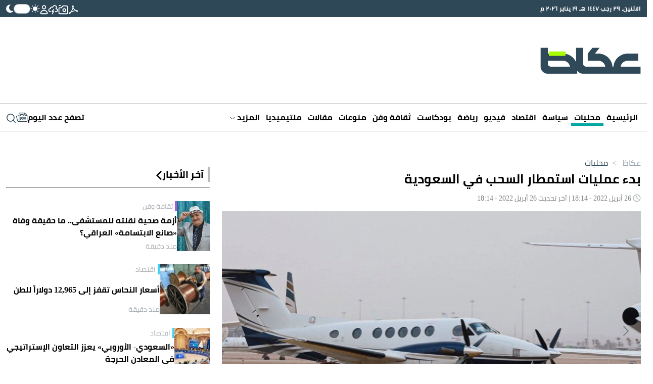

--- FILE ---
content_type: text/html; charset=UTF-8
request_url: https://www.okaz.com.sa/news/local/2103712
body_size: 45263
content:
<!DOCTYPE html>
<html lang="ar" dir="rtl">
<head>
	<meta charset="utf-8"/> 
	<meta name="viewport" content="width=device-width, initial-scale=1.0" />
	<meta http-equiv="refresh" content="300" > 
	<title>بدء عمليات استمطار السحب في السعودية - أخبار السعودية | صحيفة عكاظ</title>

	<link rel="icon" type="image/png"  sizes="32x32" href="https://www.okaz.com.sa/okaz/uploads/global_files/favicon-32x32.png">
	
    <link rel="preload" href="/theme_okaz/fonts/subset-Cairo-Regular.woff2" as="font" type="font/woff2" crossorigin="anonymous" />
    <link rel="preload" href="/theme_okaz/fonts/subset-Cairo-Bold.woff2" as="font" type="font/woff2" crossorigin="anonymous" />
    <link rel="preload" href="/theme_okaz/fonts/subset-Cairo-SemiBold.woff2" as="font" type="font/woff2" crossorigin="anonymous" />
    
    <link href="https://www.okaz.com.sa/okaz/uploads/global_files/Bootstrap-v5.3.3.light.min.css?v=1" rel="stylesheet" />
    
    <link rel="preconnect" href="https://cdn.jsdelivr.net" crossorigin> 
    
    <script>
        (function (){let mode=localStorage.getItem('mode');if (!mode){const prefersDarkMode=window.matchMedia('(prefers-color-scheme: dark)').matches;if (prefersDarkMode){mode='dark'}else{mode='light'}localStorage.setItem('mode',mode)}if (mode==='dark'){document.documentElement.classList.add('dark-mode')}else{document.documentElement.classList.add('light-mode')}})();
    </script>
    
  
<link rel="preload" href="https://cdn.jsdelivr.net/npm/@fancyapps/ui@5.0/dist/carousel/carousel.css" as="style" onload="this.onload=null;this.rel='stylesheet'">
<link rel="preload" href="https://cdn.jsdelivr.net/npm/@fancyapps/ui@5.0/dist/carousel/carousel.thumbs.css" as="style" onload="this.onload=null;this.rel='stylesheet'">
<noscript>
  <link rel="stylesheet" href="https://cdn.jsdelivr.net/npm/@fancyapps/ui@5.0/dist/carousel/carousel.css">
  <link rel="stylesheet" href="https://cdn.jsdelivr.net/npm/@fancyapps/ui@5.0/dist/carousel/carousel.thumbs.css">
</noscript>
   
    
<script>
   var isMobile = /Mobi|Android|iPhone|iPad|iPod/i.test(navigator.userAgent);   
   var delay = isMobile ? 3000 : 3000;

  setTimeout(function() { 
     //load ideanetwork script
    var ideanetwork = document.createElement("script");
    ideanetwork.src = "https://cdn.ideanetwork.site/js/AdScript/Okaz2026/Init.js";
    ideanetwork.async = true;
    document.head.appendChild(ideanetwork); 
    
  }, 1500);
  
  setTimeout(function() {
      
    var s = document.createElement("script");
    s.src = "https://securepubads.g.doubleclick.net/tag/js/gpt.js";
    s.async = true; // non-blocking
    document.head.appendChild(s);
    
    //load iZooto script
    var izooto = document.createElement("script");
    izooto.src = "https://cdn.izooto.com/scripts/f418552f5afcb63e4b582f8b4ad4027f9955490f.js";
    izooto.async = true;
    document.head.appendChild(izooto); 
    
    var sureview = document.createElement('script');
    sureview.src = 'https://app.sureview.tv/api/get-ads/350';
    sureview.async = true;
    document.head.appendChild(sureview); 
    
  }, 3000);
  
</script>
 
    
<meta name="ROBOTS" content="index,follow,max-image-preview:large"/> 

 


                <meta name="description" content="بدء عمليات استمطار السحب في السعودية" />
<meta name="keywords" content="بدء,عمليات,استمطار,السحب,في,السعودية" />
<meta name="Idkeywords" content="2103712" />
<meta name="pageType" content="article" />
<meta name="url" content="https://www.okaz.com.sa/news/local/2103712" />
<meta name="datePublished" content="2022-04-26T18:14:13+03:00" />
<meta name="dateModified" content="2022-04-26T18:14:13+03:00" />
<meta name="author" content="عبدالله القرني (الرياض) abs912@" />
<meta name="inLanguage" content="ar" />
<meta property="fb:app_id" content="" />
<meta property="og:url" content="https://www.okaz.com.sa/news/local/2103712" />
<meta property="og:title" content="بدء عمليات استمطار السحب في السعودية" />
<meta property="og:description" content="بدء عمليات استمطار السحب في السعودية" />
<meta property="og:type" content="article" />
<meta property="og:locale" content="ar" />
<meta property="og:site_name" content="عكاظ" />
<meta property="article:published_time" content="2022-04-26 18:14:13" />
<meta property="article:author" content="عبدالله القرني (الرياض) abs912@" />
<meta property="article:section" content="محليات" />
<meta name="twitter:card" content="summary_large_image" />
<meta name="twitter:title" content="بدء عمليات استمطار السحب في السعودية" />
<meta name="twitter:description" content="بدء عمليات استمطار السحب في السعودية" />
<meta name="twitter:site" content="@okaz_online" />
<meta property="og:image" content="https://www.okaz.com.sa/uploads/images/2022/04/26/1970657.jpg" />
<meta name="twitter:image" content="https://www.okaz.com.sa/uploads/images/2022/04/26/1970657.jpg" />
<meta name="thumbnailUrl" content="https://www.okaz.com.sa/uploads/images/2022/04/26/1970657.jpg" />
<meta property="og:image:width" content="800" />
<meta property="og:image:height" content="488" />
<meta itemprop="identifier" content="2103712" />
<meta itemprop="headline" content="بدء عمليات استمطار السحب في السعودية" />
<meta itemprop="pageType" content="article" />
<meta itemprop="articleSection" content="محليات" />
<meta itemprop="datePublished" content="2022-04-26T18:14:13+03:00" />
<meta itemprop="dateModified" content="2022-04-26T18:14:13+03:00" />
<meta itemprop="url" content="https://www.okaz.com.sa/news/local/2103712" />
<meta itemprop="inLanguage" content="ar" />
<meta itemprop="author" content="عبدالله القرني (الرياض) abs912@" />
<meta itemprop="image" content="https://www.okaz.com.sa/uploads/images/2022/04/26/1970657.jpg" />
<meta itemprop="publisher" content="عكاظ" />

<link rel="amphtml" href="https://www.okaz.com.sa/ampArticle/2103712">
<link href="https://www.okaz.com.sa/news/local/2103712" rel="canonical" >
 


    <script type="application/ld+json">
        {
            "@context": "https://schema.org",
            "@type": "NewsArticle",
            "dateCreated": "2022-04-26T18:14:13+03:00",
            "datePublished": "2022-04-26T18:14:13+03:00",
            "dateModified": "2022-04-26T18:14:13+03:00",
            "url": "https://www.okaz.com.sa/news/local/2103712",
            "headline": "بدء عمليات استمطار السحب في السعودية",
            "description": "بدء عمليات استمطار السحب في السعودية",
            "keywords": "بدء,عمليات,استمطار,السحب,في,السعودية",
            "inLanguage": "ar",
            "speakable":{
            "@type": "SpeakableSpecification",
            "cssSelector": ["article-body"]
            },
            "mainEntityOfPage":{
              "@type": "WebPage",
              "@id": "https://www.okaz.com.sa/news/local/2103712"
            },
            "thumbnailUrl": "https://www.okaz.com.sa/uploads/images/2022/04/26/1970657.jpg",
            "image": {
              "@type": "ImageObject",
              "url": "https://www.okaz.com.sa/uploads/images/2022/04/26/1970657.jpg"
            },
            "genre": "search engine optimization",
            "author": {
              "@type": "Person",
              "name": "عبدالله القرني (الرياض) abs912@",
              "url":""
            },
            "publisher": {
              "@type": "Organization",
              "name": "عكاظ",
              "url": "https://www.okaz.com.sa",
              "sameAs": ["https://www.facebook.com/OKAZNEWS", 
                        "https://www.instagram.com/okaznewspaper/", 
                        "https://twitter.com/okaz_online",
                        "https://www.youtube.com/user/okazonline"],
              "logo": {
                "@type": "ImageObject",
                "url": "https://www.okaz.com.sa/okaz/uploads/global_files/main-logo.png",
                "width": "393",
                "height": "108"
              }
            },
            "copyrightHolder": {
              "@type": "Organization",
              "name": "عكاظ",
              "url": "https://www.okaz.com.sa"
            }

        }
    </script>

    <script type="application/ld+json">
    {
      "@context": "https://schema.org",
      "@type": "Organization",
      "url": "https://www.okaz.com.sa",
      "logo": "https://www.okaz.com.sa/okaz/uploads/global_files/main-logo.png"
    }
    </script>
    
    <script type="application/ld+json">
    {
        "@context": "https://schema.org/",
        "@type": "NewsMediaOrganization",
        "name": "صحيفة عكاظ",
        "url": "https://okaz.com.sa",
        "publishingPrinciples": "https://www.okaz.com.sa/privacy-policy", 
        "foundingDate": "1960-01-01", 
        "founder": "Ahmad Abd al-Ghafur Attar", 
        "sameAs": [
            "https://www.facebook.com/OKAZNEWS", 
            "https://www.instagram.com/okaznewspaper/", 
            "https://twitter.com/okaz_online",
            "https://www.youtube.com/user/okazonline"
        ],
        "logo": "https://www.okaz.com.sa/okaz/uploads/global_files/main-logo.png"
    }
    </script>
    
    <script  type="application/ld+json">
    {
        "@context": "http://schema.org",
        "@type": "BreadcrumbList",
        "itemListElement": [
            {
                "@type": "ListItem",
                "position": 1,
                "name": "الرئيسية",
                "item": "https://www.okaz.com.sa"
            }
                                        ,
            {
                "@type": "ListItem",
                "position": 2,
                "name": "محليات",
                "item": "https://www.okaz.com.sa/local"
            }
                                ]
    }
</script> 


    
<script>
    dataLayer = [{
            'page_type': 'Detail', 
            'content_type': 'NewsArticle', 
            'title': 'بدء عمليات استمطار السحب في السعودية',  
            'category': 'محليات',
            'anchor_name': 'NA',
            'sub_category': 'NA' 
        }];
</script>
 <!-- Google tag (gtag.js) -->
<script async src="https://www.googletagmanager.com/gtag/js?id=G-3B0HF9YRQZ"></script>
<script>
    window.dataLayer = window.dataLayer || [];
    function gtag(){dataLayer.push(arguments);}
    gtag('js', new Date());
    setTimeout("gtag('event', '15_sec_read',{'Read':'15 sec'})",15000 );
    setTimeout("gtag('event', '30_sec_read',{'Read':'30 sec'})",30000 );
    gtag('config', 'G-3B0HF9YRQZ');
</script>


        <script>
  window.googletag = window.googletag || {cmd: []};
  googletag.cmd.push(function() {


     var adSlot = googletag
    .defineSlot('/3387746/okaz_com_sa_miscellaneous/top', [[300, 250], [300, 50], [320, 50], [320, 100], [336, 280], [728, 90], [360, 300], [300, 100]], 'div-gpt-ad-top')
    .addService(googletag.pubads());

      var adSlot = googletag
     .defineSlot('/3387746/okaz_com_sa_miscellaneous/leftsidebar1', [[320, 50], [300, 50], [320, 100], [300, 250], [360, 300], [336, 280]], 'div-gpt-ad-leftsidebar1')
    .addService(googletag.pubads());

      var adSlot = googletag
     .defineSlot('/3387746/okaz_com_sa_miscellaneous/leftsidebar3', [[320, 50], [300, 50], [320, 100], [300, 250], [336, 280]], 'div-gpt-ad-leftsidebar3')
     .addService(googletag.pubads());
 
           var adSlot = googletag
      .defineSlot('/3387746/ajlan_bros', [300, 150], 'div-gpt-ad-ajlan_bros')
    .addService(googletag.pubads());


if (screen.width > 960) {
         var adSlot = googletag
      .defineSlot('/3387746/okaz_com_sa_miscellaneous/leftsidebar2', [[300, 600], [336, 280]], 'div-gpt-ad-leftsidebar2')
    .addService(googletag.pubads());


         var adSlot = googletag
      .defineSlot('/3387746/okaz_com_sa_miscellaneous/header', [970, 250], 'div-gpt-ad-header')
    .addService(googletag.pubads());

    var adSlot = googletag.defineSlot('/3387746/okaz_com_sa_home/skyscraper-left', [160, 600], 'skyscraper-left').addService(googletag.pubads());
    var adSlot = googletag.defineSlot('/3387746/okaz_com_sa_home/skyscraper-right', [160, 600], 'skyscraper-right').addService(googletag.pubads());
        
	} 


   var mapping1= googletag.sizeMapping().
   addSize([320, 400], [[360, 300], [336, 280], [300, 250], [320, 100], [300, 100], [300, 50], [320, 50]]).
   addSize([320, 700], [[360, 300], [336, 280], [300, 250], [320, 100], [300, 100], [300, 50], [320, 50]]).
   addSize([750, 200], [[360, 300], [336, 280], [300, 250], [320, 100], [300, 100], [300, 50], [320, 50]]).
   addSize([1050, 200], [728,90]).build();
   adSlot.defineSizeMapping(mapping1);


   var mapping2= googletag.sizeMapping().
   addSize([320, 400], [[360,300], [336,280], [300,250], [320,100], [300,50], [320,50]]).
   addSize([320, 700], [[360,300], [336,280], [300,250], [320,100], [300,50], [320,50]]).
   addSize([750, 200], [[360,300], [336,280], [300,250], [320,100], [300,50], [320,50]]).
   addSize([1050, 200], [336,280]).build()
   adSlot.defineSizeMapping(mapping2);

   var mapping3= googletag.sizeMapping().
   addSize([320, 400], [[360,300], [336,280], [300,250], [320,100], [300,50], [320,50]]).
   addSize([320, 700], [[360,300], [336,280], [300,250], [320,100], [300,50], [320,50]]).
   addSize([750, 200], [[360,300], [336,280], [300,250], [320,100], [300,50], [320,50]]).
   addSize([1050, 200], [336,280]).build()
      adSlot.defineSizeMapping(mapping3);

   var mapping4= googletag.sizeMapping().
   addSize([320, 400], [300,150]).
   addSize([320, 700], [300,150]).
   addSize([750, 200], [300,150]).
   addSize([1050, 200], [300,150]).build();
   adSlot.defineSizeMapping(mapping4);

   var mapping5= googletag.sizeMapping(). //This should only appear on Desktop
   addSize([320, 400], []).
   addSize([320, 700], []).
   addSize([750, 200], []).
   addSize([1050, 200], [728,90]).build();
   adSlot.defineSizeMapping(mapping5);

   var mapping6= googletag.sizeMapping(). //This should only appear on Desktop
   addSize([320, 400], []).
   addSize([320, 700], []).
   addSize([750, 200], []).
   addSize([1050, 200], [[728, 90], [980, 120], [730, 100], [970, 250], [980, 90], [970, 90], [930, 180]]).build();
   adSlot.defineSizeMapping(mapping6);

	var mapping7= googletag.sizeMapping().
	addSize([320, 400], []).
	addSize([320, 700], []).
	addSize([750, 200], []).
	addSize([1050, 200], [160,600]).build();
	adSlot.defineSizeMapping(mapping7);
	
    var mapping8= googletag.sizeMapping().
	addSize([320, 400], []).
	addSize([320, 700], []).
	addSize([750, 200], []).
	addSize([1050, 200], [160,600]).build();
	adSlot.defineSizeMapping(mapping8);

    googletag.pubads().enableSingleRequest();
      googletag.pubads().collapseEmptyDivs();
    googletag.enableServices();
  });
</script> 
             
<style>
html{max-width:100%;overflow-x:hidden}[v-cloak]{display:none!important}@font-face{font-family:Cairo;src:url(/theme_okaz/fonts/subset-Cairo-Regular.eot);src:url(/theme_okaz/fonts/subset-Cairo-Regular.eot?#iefix) format('embedded-opentype'),url(/theme_okaz/fonts/subset-Cairo-Regular.woff2) format('woff2'),url(/theme_okaz/fonts/subset-Cairo-Regular.woff) format('woff'),url(/theme_okaz/fonts/subset-Cairo-Regular.ttf) format('truetype');font-weight:400;font-style:normal;font-display:swap}@font-face{font-family:Cairo;src:url(/theme_okaz/fonts/subset-Cairo-Bold.eot);src:url(/theme_okaz/fonts/subset-Cairo-Bold.eot?#iefix) format('embedded-opentype'),url(/theme_okaz/fonts/subset-Cairo-Bold.woff2) format('woff2'),url(/theme_okaz/fonts/subset-Cairo-Bold.woff) format('woff'),url(/theme_okaz/fonts/subset-Cairo-Bold.ttf) format('truetype');font-weight:700;font-style:normal;font-display:swap}@font-face{font-family:Cairo;src:url(/theme_okaz/fonts/subset-Cairo-SemiBold.eot);src:url(/theme_okaz/fonts/subset-Cairo-SemiBold.eot?#iefix) format('embedded-opentype'),url(/theme_okaz/fonts/subset-Cairo-SemiBold.woff2) format('woff2'),url(/theme_okaz/fonts/subset-Cairo-SemiBold.woff) format('woff'),url(/theme_okaz/fonts/subset-Cairo-SemiBold.ttf) format('truetype');font-weight:600;font-style:normal;font-display:swap}body{overflow-x:hidden!important;background-color:#fff;color:#000;transition:background-color 0.3s ease,color 0.3s ease}p{margin:0 0 20px}h1,h2{margin:0;font-size:inherit;font-weight:inherit;line-height:inherit;color:inherit}.h-100{height:100%!important}.rounded-circle{border-radius:50%!important}.ps-2{padding-left:.5rem!important}.overflow-hidden{overflow:hidden!important}@media(min-width:768px){.justify-content-md-between{justify-content:space-between!important}.align-items-md-start{align-items:flex-start!important}.justify-content-md-start{justify-content:flex-start!important}.text-md-start{text-align:left!important}.ps-md-2{padding-left:.5rem!important}}html.dark-mode body{background-color:var(--primary-dark-mode)}html.dark-mode *{color:#F1F1F1!important}html.dark-mode svg{fill:white!important}html.dark-mode svg path,html.dark-mode svg g{fill:white!important}html.dark-mode .ad{color:#C0C0C0!important;background-color:#4F4F4F!important}html.dark-mode .arrow-left:not(.white){display:none!important}html.dark-mode .arrow-down svg{fill:none!important}html.dark-mode .arrow-down svg path{stroke:#D0D7DC!important;fill:none!important}html.dark-mode .marquee-container{background-color:#485760!important}html.dark-mode .marquee-container .marquee{background-color:#485760!important}html.dark-mode #thumbCarousel{background-color:#2F4959!important}html.dark-mode .filters-container .filter{color:#717171!important;background-color:#343B40!important}html.dark-mode .filters-container .filter:hover,html.dark-mode .filters-container .filter.active{color:#FFFFFF!important;background-color:#62686B!important}html.dark-mode .light-title-caption{color:#AFAFAF!important}html.dark-mode .light-title{color:#AFAFAF!important}html.dark-mode hr{border-color:#354049!important}html.dark-mode .news-listing-5{background-color:#1B242A!important}html.dark-mode .carousel-arrow svg path{fill:#A9FF00!important}html.dark-mode .submit-email svg{fill:#2F4959!important}html.dark-mode .submit-email svg path{fill:#2F4959!important}html.dark-mode .writer-card{border-color:#354049!important}html.dark-mode .writer-card .author-name{color:#fff!important}html.dark-mode .section-author-name,html.dark-mode .section-date{color:#7E8285!important}html.dark-mode .number-container{background-color:#62686B!important}html.dark-mode .bg-gray,html.dark-mode .journal-container{background-color:#10181F!important}html.dark-mode .journal-container{border:1px #383F44 solid!important}html.dark-mode .audio-player .play-icon{background-color:transparent!important;border:1px #fff solid!important}html.dark-mode .mark{color:#2F4959!important}html.dark-mode .action-bar.has-bg{background-color:#333333!important}html.dark-mode .light-icon{display:none!important}html.dark-mode .dark-icon{display:block!important}html.dark-mode .audio-player{background-color:#595959!important}html.dark-mode .btn-tertiary{color:#777!important;background:#10181F!important;border:1px solid #d8d8d8!important}html.dark-mode .btn-tertiary svg,html.dark-mode .btn-tertiary *{color:#222F38!important}html.dark-mode .btn-tertiary.active,html.dark-mode .btn-tertiary:hover{color:white!important;background:#414752!important}html.dark-mode .btn-tertiary.active svg,html.dark-mode .btn-tertiary.active *,html.dark-mode .btn-tertiary:hover svg,html.dark-mode .btn-tertiary:hover *{color:white!important}html.dark-mode .search-icon svg{color:#222F38!important}html.dark-mode .search-icon svg path{fill:#222F38!important}html.dark-mode .login-input .main-input,html.dark-mode .dashboard-field .main-input{color:#e8e8e8!important}html.dark-mode .login-input .label,html.dark-mode .dashboard-field .label{color:black!important;background-color:#e8e8e8!important}html.dark-mode .breadcrumbs-container .breadcrumb{color:white!important;opacity:.5}html.dark-mode .breadcrumbs-container .breadcrumb.active,html.dark-mode .breadcrumbs-container .breadcrumb:hover{opacity:1}.dark-icon{display:none!important}html:not(.dark-mode) .arrow-left.white{display:none!important}.btn-tertiary{cursor:pointer;font-weight:700;font-size:13px;text-decoration:none;text-align:center;color:#777;background:#eee;border:1px solid #d8d8d8;padding:8px 16px 7px;transition:color 0.5s,background 0.5s,border 0.5s}.btn-tertiary.active,.btn-tertiary:hover{color:#f5f5f5;background:#414752;border-color:#fff0}.btn-tertiary.active svg,.btn-tertiary:hover svg{color:white!important}.journal-container{background-color:#EDEDED}.container,.container-md{max-width:1280px!important}@media(max-width:640px){.mobile-no-container{padding-left:0px!important;padding-right:0px!important}.row{margin:0 auto;width:100%}.row>*{padding:0px!important}}.text-gray{color:#7E8285!important}.media-img{width:100%}.p-sm{padding:6px}.rounded-sm{border-radius:5px}.mt-md{margin-top:30px}.flex-1{flex:1 1 0%}.article-body,.article-body-en{font-size:20px;margin:20px 0;line-height:normal;text-align:justify}.article-body strong,.article-body h1,.article-body h2,.article-body h3,.article-body h4,.article-body h5,.article-body h6,.article-body picture,.article-body-en strong,.article-body-en h1,.article-body-en h2,.article-body-en h3,.article-body-en h4,.article-body-en h5,.article-body-en h6,.article-body-en picture{margin:8px 0;display:block;font-weight: bold;font-size: 22px;}.ad{display:flex!important;align-items:center;justify-content:center;background-color:#EEE;font-size:30px;font-weight:200;overflow:hidden}.ad.dark{background-color:#4F4F4F!important}@media(max-width:640px){.ad{font-size:16px;width:100%!important}}.imgThumb{position:relative;display:flex;align-items:center;justify-content:center}.imgThumb .videoPlayIcon{position:absolute;top:50%;left:50%;z-index:1048;width:35px;height:35px;margin-left:-18px;margin-top:-18px}.imgThumb picture,.imgThumb img{width:100%;height:100%;object-fit:cover;object-position:top;}.cursor-pointer{cursor:pointer}.collapse-btn{background-color:var(--primary);border-radius:9999px;padding:4.5px 0;font-size:15px;font-weight:600;text-align:center;color:white!important;width:155px;margin:0 auto;cursor:pointer}.collapse-btn:hover{color:white!important}.collapse-btn.fit{padding:4px 0}.collapse-btn.secondary{background-color:var(--secondary);border:none;color:black!important}.col-span-full{grid-column:1 / -1!important}:root{--primary-dark-mode:#222F38;--primary:#2f4858;--primary-light:#546d7e;--secondary:#a9ff00}.bg-gray{background-color:#F4F4F4}.general-line{margin-top:30px;border:1px #D0D0D0 solid}.bg-image{position:absolute;inset:0;width:100%;height:100%;z-index:-9999}.grid-2{display:grid;grid-template-columns:repeat(2,1fr);gap:1rem}.grid-3{display:grid;grid-template-columns:repeat(3,1fr);gap:1rem}.grid-4{display:grid;grid-template-columns:repeat(4,1fr);gap:1rem}@media(min-width:640px) and @media(max-width:1024px){.tablet-grid-2{grid-template-columns:repeat(2,1fr)!important}}@media(max-width:640px){.mobile-grid-1{grid-template-columns:repeat(1,1fr)!important}.mobile-grid-2{grid-template-columns:repeat(2,1fr)!important}}.grid-5{display:grid;grid-template-columns:repeat(5,1fr);gap:1rem}@media(max-width:640px){.write-line{display:none}}.write-line{display:block!important;grid-column:1 / -1}.writer-card{padding:30px 40px;transition:background-color 300ms ease}.writer-card:hover{background-color:rgb(237 237 237 / .4)}.writer-card:nth-child(n):not(:nth-last-child(-n+5)){border:none;border-bottom:1px #EDEDED solid}.writer-card.borderless{border-bottom:none!important}.writer-card .writer-image{width:50%;aspect-ratio:1/1}.writer-card .writer-image img{border-radius:9999px;width:100%;height:100%}.writer-card .book-title{font-size:20px;line-height:26px;text-align:center;margin:10px 0;font-weight:700}.writer-card .author-name{color:#AAAFB4;font-size:14px}@media (max-width:640px){.writer-card{padding:15px 15px!important;width:100%!important;border:none!important}.writer-card .book-title{font-size:18px!important;line-height:25.4px!important}}.gap-45{gap:32px!important}.gap-x-45{column-gap:32px!important}.filters-container{display:flex;gap:7px;height:fit-content}.filters-container .filter{cursor:pointer;height:fit-content;background-color:#E1E5E7;border-start-start-radius:5px;border-start-end-radius:5px;padding:5px 35px;color:#717171}.filters-container .filter:hover,.filters-container .filter.active{color:#fff;background-color:var(--primary)}.filters-container.small .filter{padding:5px 20px}@media(max-width:640px){.filters-container .filter{padding:5px 20px}}.main-title{line-height:1.5;margin-bottom:10px;font-size:25px;display:flex;position:relative;align-items:center;gap:10px;border:none;border-right:4px solid #bababa;font-weight:700;padding:0 8px 0 0}.main-title.borderless{border-right:none!important;padding-right:0!important;padding-bottom:2px!important}@media(min-width:640px) and @media(max-width:1000px){.main-title{font-size:15px!important}}@media (max-width:640px){.main-title{font-size:20px!important;margin-bottom:5px}.main-title.mobile-borderlress{border-right:none!important;padding-right:0!important;padding-bottom:2px!important}}.light-title-caption{padding-right:4px;border-right:4px #FFC508 solid;color:#aaafb4!important}.light-title{color:#aaafb4!important}.w-fit{width:fit-content!important}.h-fit{height:fit-content!important}@media(min-width:640px){.w-md-100{width:100%!important}.w-md-50{width:50%!important}.w-md-40{width:40%!important}}@media(max-width:640px){.mobile-w-30{width:30%!important}.mobile-w-35{width:35%!important}.mobile-w-40{width:40%!important}.mobile-w-70{width:40%!important}.mobile-w-100{width:100%!important}}.w-10{width:10%}.w-20{width:20%}.w-30{width:30%!important}.w-35{width:35%!important}.w-40{width:40%}.w-50{width:50%}.w-55{width:55%}.w-60{width:60%}.w-70{width:70%}.w-80{width:80%}.w-90{width:90%}.date{font-size:12px!important;color:#AAAFB4!important}.gray-text{color:#AAAFB4}hr{border-color:#D0D0D0;opacity:1;margin:0}@media(max-width:640px){.mobile-aspect-1-1{aspect-ratio:1/1}}.aspect-1-1{aspect-ratio:1/1}.aspect-1-2{aspect-ratio:1/2}.aspect-3-2{aspect-ratio:3/2}.aspect-3-4{aspect-ratio:3/4}.aspect-6-5{aspect-ratio:6/5}.aspect-7-4{aspect-ratio:7/4}.aspect-9-5{aspect-ratio:9/5}.aspect-7-5{aspect-ratio:7/5}.aspect-7-9{aspect-ratio:7/9}.aspect-4-3{aspect-ratio:4/3}.aspect-4-5{aspect-ratio:4/5}.aspect-9-16{aspect-ratio:9/16}@media(max-width:640px){.aspect-1-1-mobile{aspect-ratio:1/1!important}.aspect-1-2-mobile{aspect-ratio:1/2!important}.aspect-3-2-mobile{aspect-ratio:3/2!important}.aspect-3-4-mobile{aspect-ratio:3/4!important}.aspect-6-5-mobile{aspect-ratio:6/5!important}.aspect-7-4-mobile{aspect-ratio:7/4!important}.aspect-7-5-mobile{aspect-ratio:7/5!important}.aspect-4-3-mobile{aspect-ratio:4/3!important}.aspect-4-5-mobile{aspect-ratio:4/5!important}}.line-clamp-1{display:-webkit-box;-webkit-box-orient:vertical;-webkit-line-clamp:1;overflow:hidden}.line-clamp-2{display:-webkit-box;-webkit-box-orient:vertical;-webkit-line-clamp:2;overflow:hidden}.line-clamp-3{display:-webkit-box;-webkit-box-orient:vertical;-webkit-line-clamp:3;overflow:hidden}.line-clamp-4{display:-webkit-box;-webkit-box-orient:vertical;-webkit-line-clamp:3;overflow:hidden}.primary-mobile-title{color:var(--primary);font-weight:700;font-size:19px;margin-bottom:5px}.primary-text{color:var(--primary)}.primary-bg{background-color:var(--primary)}.breadcrumbs-container{display:flex}.breadcrumbs-container .breadcrumb{color:var(--primary);opacity:.5;transition:0.3s opacity linear;cursor:pointer}.breadcrumbs-container .breadcrumb.active,.breadcrumbs-container .breadcrumb:hover{opacity:1}a{display:block;text-decoration:none!important;color:#000000}@media (min-width:768px){a:hover{color:unset!important}}body{font-family:"Cairo"!important}.ninty-px{text-transform:uppercase;line-height:1.45;font-size:2.1875rem}.seventy-px{font-weight:700;line-height:1.45;font-size:2.1875rem}.fifty-px{line-height:1.45;font-size:1.75rem;text-transform:capitalize}.fiftyfive-px{line-height:1.45;font-size:2rem;text-transform:capitalize}.sixty-px{line-height:1.45;font-size:2.8125rem;text-transform:capitalize}.fourtyfive-px{line-height:1.45;font-size:1.5625rem}.fourty-px{line-height:1.45;font-size:1.5625rem}.thirtyfive-px{line-height:1.45;font-size:1.4rem}.thirty-px{line-height:1.45;font-size:1.25rem;text-transform:capitalize}.twentyfive-px{line-height:1.6;font-size:1.4rem}.twentythree-px{font-size:20px;line-height:30px}.twenty-px{line-height:27px;font-size:17px}.eighteen-px{line-height:1.45;font-size:.8125rem}.sixteen-px{line-height:24px;font-size:15px}.extra-small-text{line-height:24px;font-size:17px}@media (min-width:768px){.ninty-px{font-size:3.4375rem}.seventy-px{font-size:2.5rem}.fifty-px{font-size:2.1875rem}.fiftyfive-px{font-size:2.3rem}.sixty-px{font-size:3.125rem}.fourtyfive-px{font-size:1.875rem}.fourty-px{font-size:1.75rem;line-height:1.5}.thirtyfive-px{font-size:1.6875rem}.thirty-px{font-size:1.4375rem}.extra-small-text{font-size:.8125rem}}@media (min-width:1024px){.seventy-px{font-size:4.4rem}.fourty-px{font-size:2.5rem}.twentythree-px{font-size:23px;line-height:35px}.twentyfive-px{font-size:1.563rem}.twenty-px{font-size:1.25rem}.eighteen-px{font-size:1.125rem}.sixteen-px{line-height:24px;font-size:1rem}.thirty-px{font-size:29px}.extra-small-text{font-size:.875rem;line-height:20px}}.hidden{display:none}component{display:none}@media (max-width:768px){.hiddenMobile{display:none}}section.vpb-dev-section{padding:0!important;border:0!important}.w-100{width:100%}.rounded-full{border-radius:9999px;overflow:hidden}.row.w-100.container-fluid>.col-md-12{padding:0}.sticky_catnavbar{position:fixed;width:100%}.container-fluid{padding:0}.play-icon{width:20px;height:20px;border-radius:9999px;display:flex;align-items:center;justify-content:center;background-color:#fff;padding:5px}.play-icon svg{margin-left:2px!important}.action-bar img{cursor:pointer}.audio-player{display:flex;align-items:center;justify-content:space-between;flex:1 1 0%;gap:10px;background-color:#333;font-size:11px;color:#fff;border-radius:999px;padding:4px 3px 4px 10px;direction:rtl;width:100%}.audio-player .volume-icon{background:none;border:none;padding:0}.audio-player .time{font-weight:700}.audio-player .volume-btn{background:none;border:none;padding:0;display:flex;align-items:center}.audio-player .volume-btn img{width:16px;height:16px}.audio-player .speed{margin-left:5px}.audio-player .play-button{padding:0;background:none;border:none;color:#fff;font-weight:700;display:flex;align-items:center;gap:5px;cursor:pointer}.audio-player .play-button img{width:14px;height:14px}.toggleWrapper{cursor:pointer;width:33px;border-radius:5px;background:#fff0}.toggleWrapper input.mobileToggle{opacity:0;position:absolute}.toggleWrapper input.mobileToggle+label{display:flex;align-items:center;position:relative;user-select:none;transition:0.4s ease;-webkit-tap-highlight-color:#fff0;height:19px;width:33px;background-color:#7b7b7b;border:1px #c6c6c6 solid;border-radius:9999px}.toggleWrapper input.mobileToggle+label:before{content:"";position:absolute;display:block;transition:0.2s cubic-bezier(.24,0,.5,1);height:100%;width:100%;top:0;left:0;border-radius:9999px}.toggleWrapper input.mobileToggle+label:after{content:"";position:absolute;display:block;box-shadow:0 1px 1px hsl(0 0% 0% / .05),0 2px 4px hsl(0 0% 0% / .08),0 4px 6px hsl(0 0% 0% / .1);transition:0.35s cubic-bezier(.54,1.6,.5,1);background:#fff;height:calc(100% - 5px);aspect-ratio:1/1;border:none;left:4px;border-radius:9999px}.toggleWrapper input.mobileToggle:checked+label:before{background-color:#fff;transition:width 0.2s cubic-bezier(0,0,0,.1)}.toggleWrapper input.mobileToggle:checked+label:after{background-color:var(--primary);left:calc(54px - 37px)}.toggleWrapper input.mobileToggle:checked+label{background-color:#fff0;border-color:#B8B8B8!important}.asp{display:flex;align-items:center;background-color:#fff0;position:relative;height:0;overflow:hidden;width:100%}.asp.contain img{object-fit:contain}.asp.cover img{object-fit:cover}.asp .videoPlayIcon{position:absolute;top:50%;left:50%;z-index:1048;width:35px;height:35px;margin-left:-18px;margin-top:-18px}.asp img,.asp .img-replace{position:absolute;top:0;right:0;left:0;bottom:0;width:100%;height:100%;object-fit:cover}.asp video{position:absolute;top:0;right:0;left:0;bottom:0;width:100%;height:100%}.asp #productViewer{position:absolute;top:0;left:0;right:0;bottom:0;width:100%;height:100%}.asp .super-overlay{position:absolute;top:0;right:0;left:0;bottom:0;width:100%;height:100%;background-color:#000;opacity:.4}.asp .custom-overlay{position:absolute;top:0;right:0;left:0;bottom:0;width:100%;height:100%;background-color:#000;opacity:.2}.asp .whitesh-overlay{position:absolute;top:0;right:0;left:0;bottom:0;width:100%;height:100%;background:#f9f9f9;background:linear-gradient(180deg,#fff0 0%,rgb(144 145 145 / .3688) 67%,rgb(68 69 70 / .8422) 84%,#444546 100%)}.asp.grey img{transition:0.3ms;filter:grayscale(1)}.asp.grey:hover img{filter:grayscale(0)!important}.search_filter{padding-top:20px;padding-bottom:20px;display:flex;align-items:center;justify-content:center;gap:20px}.search_filter .search-icon{background:none;border:none;position:absolute;left:10px}@media(max-width:640px){.search_filter{flex-direction:column}.search_filter>*{width:100%}}input.main-input,select.main-input,textarea.main-input{color:black!important}.main-input{min-height:52px;color:black!important;width:100%;background:#e8e8e8;min-width:219px;border:none;padding:10px 30px}.main-input.search{min-width:260px}.main-input.select{padding-top:6px;padding-bottom:6px}.main-input:focus{outline:none;border:none;ring:0}.asp-1-1{padding-bottom:calc(calc(100% * 1) / 1)}.asp-3-1{padding-bottom:calc(calc(100% * 1) / 3)}.asp-2-1{padding-bottom:calc(calc(100% * 1) / 2)}.asp-1-6-1{padding-bottom:calc(calc(100% * 1) / 1.667)}.asp-2-2{padding-bottom:calc(calc(100% * 1) / 2)}.asp-1-2{padding-bottom:calc(calc(100% * 2) / 1)}.asp-4-1{padding-bottom:calc(calc(100% * 1) / 4)}.asp-4-2{padding-bottom:calc(calc(100% * 2) / 4)}.asp-4-3{padding-bottom:calc(calc(100% * 3) / 4)}.asp-4-5{padding-bottom:calc(calc(100% * 5) / 4)}.asp-5-4{padding-bottom:calc(calc(100% * 4) / 5)}.asp-16-9{padding-bottom:calc(calc(100% * 9) / 16)}.asp-11-9{padding-bottom:calc(calc(100% * 9) / 11)}.asp-11-4{padding-bottom:calc(calc(100% * 4) / 11)}.contact-asp{padding-bottom:calc(calc(100% * 1) / 4)}.asp-2-3{padding-bottom:calc(calc(100% * 3) / 2)}.asp-3-2{padding-bottom:calc(calc(100% * 2) / 3)}.asp-17-22{padding-bottom:calc(calc(100% * 22) / 17)}.asp-3-4{padding-bottom:calc(calc(100% * 4) / 3)}.asp-6-5{padding-bottom:calc(calc(100% * 5) / 6)}.asp-2-5-1{padding-bottom:calc(calc(100% * 1) / 2.52)}.asp-9-16{padding-bottom:calc(calc(100% * 16) / 9)}.asp-9-5{padding-bottom:calc(calc(100% * 5) / 9)}.asp-8-5{padding-bottom:calc(calc(100% * 5) / 8)}.asp-16-8{padding-bottom:calc(calc(100% * 8) / 16)}.asp-16-11{padding-bottom:calc(calc(100% * 11) / 16)}.asp-11-5{padding-bottom:calc(calc(100% * 5) / 11)}.asp-5-11{padding-bottom:calc(calc(100% * 11) / 5)}.asp-12-5{padding-bottom:calc(calc(100% * 5) / 12)}.asp-100{width:100%;height:calc(100vh)}.asp-5-1{padding-bottom:calc(calc(100% * 1) / 5)}.asp-5-2{padding-bottom:calc(calc(100% * 2) / 5)}.asp-5-3{padding-bottom:calc(calc(100% * 3) / 5)}.asp-3-5{padding-bottom:calc(calc(100% * 5) / 3)}.asp-5-6{padding-bottom:calc(calc(100% * 6) / 5)}.asp-5-7{padding-bottom:calc(calc(100% * 7) / 5)}.asp-7-4{padding-bottom:calc(calc(100% * 4) / 7)}.my-4-5{margin-top:2rem!important;margin-bottom:2rem!important}.main-label{display:block;margin-bottom:10px}.number-container{color:#2F4959!important;background-color:#E1E5E7}@media(max-width:640px){.number-container{font-weight:700!important}.mobile-asp-7-4{padding-bottom:calc(calc(100% * 4) / 7)}}input::-webkit-outer-spin-button,input::-webkit-inner-spin-button{-webkit-appearance:none;margin:0}input[type=number]{-moz-appearance:textfield}.form-link{display:flex;flex-direction:row-reverse}.form-link .link-prefix{display:flex;align-items:center;justify-content:center;font-weight:700;min-width:121px;padding:0 28px 0 5px;background:#e8e8e8}.form-link .main-input{background:#f2f2f2}.form-upload{border-style:dotted;cursor:pointer;background-size:100% 100%;padding:15px 25px 36px;margin:49px 0 12px}.form-upload .form-label-inner{display:inline-block;vertical-align:middle;width:40px;height:40px;margin-left:10px}.form-upload .form-upload-input{display:none}.form-link{text-decoration:none;border-bottom:solid 1px #888;color:#888;padding-bottom:5px}.dashboard-field{min-height:52px;display:flex;flex-direction:row;align-items:stretch;border:1px #e8e8e8 solid;margin-bottom:15px}.dashboard-field .label{width:185px;background-color:#fff0;display:flex;align-items:center;padding-right:10px}.dashboard-field .main-input{flex:1 1 0%;background:#fff0;border-right:1px #e8e8e8 solid}.dashboard-field .text-field{display:flex;align-items:center;border-right:1px #e8e8e8 solid;padding:0 30px}.login-input{margin-bottom:15px;display:flex;flex-direction:row;align-items:stretch;border:1px #e8e8e8 solid}.login-input .label{width:185px;background-color:#e8e8e8;display:flex;align-items:center;padding-right:10px}.login-input .main-input{background:#fff0}@media (max-width:640px){.login-input .label,.dashboard-field .label{width:fit-content!important;padding:10px}}
</style>
 

</head>
<body>


<!-- default theme js_includes.blade.php -->

<div class="container-fluid ">
	    <div class="row">
                <div class="col-md-12 noPadding col-xs-12">
                    <div id="widget_23287"> 

<style>
.dark-mode-switch {
    display: flex;
    align-items: center;
    gap: 10px
}

#sidebar {
    position: fixed;
    top: 0;
    left: -100%;
    width: 300px;
    height: 100vh;
    background-color: var(--primary);
    box-shadow: 2px 0 8px rgb(0 0 0 / .1);
    overflow-y: auto;
    transition: left .4s ease;
    z-index: 999
}

#sidebar>div:first-child {
    padding: 60px 25px 25px 20px
}

#sidebar.active {
    left: 0
}

.sidebar-content {
    gap: .6rem;
    display: flex;
    flex-direction: column
}

.close-btn {
    position: absolute;
    top: 20px;
    right: 15px;
    cursor: pointer
}

#menu-button {
    padding: 10px;
    cursor: pointer
}

html.dark-mode .header-menu-container {
    background-color: #485760;
    border-color: #485760
}

html.dark-mode .header-menu-container * {
    color: white !important
}

html.dark-mode .header-center-container {
    border-color: #354049
}

html.dark-mode .header-top-container {
    background-color: var(--primary) !important
}

html.dark-mode .link.active {
    background-color: rgb(237 237 237 / .4) !important
}

@media(min-width:640px) {
    html.dark-mode .link:hover {
        background-color: rgb(237 237 237 / .4) !important
    }
}

html.dark-mode .drop-down {
    background-color: #191919 !important
}

@media(min-width:640px) {
    html.dark-mode .sub-link:hover {
        background-color: #565657 !important
    }
}

html.dark-mode .main-logo:not(.white) {
    display: none !important
}

html.dark-mode .left-child .moon-icon,
html.dark-mode .left-child .moon-icon * {
    fill: #F1F1F1 !important
}

html.dark-mode .left-child svg,
html.dark-mode .left-child svg * {
    fill: white !important
}

@media(min-width:640px) {
    html.dark-mode .header .header-menu-container .header-menu .right .link:hover>a {
        color: white !important
    }
}

html:not(.dark-mode) .main-logo.white {
    display: none !important
}

.main-logo {
    width: 200px;
    height: 55px
}

@media(min-width:640px) and (max-width:991px) {
    .header-menu {
        padding: 12px 0
    }
    .main-logo {
        max-width: 170px
    }
    #search-table {
        display: block !important
    }
}

@media(max-width:640px) {
    .main-logo {
        height: 34px;
        width: 123px
    }
}

#toast {
    visibility: hidden;
    min-width: 160px;
    background-color: #333;
    color: #fff;
    text-align: center;
    border-radius: 4px;
    padding: 10px 16px;
    position: fixed;
    z-index: 9999;
    top: 50%;
    right: 50%;
    margin-top: -20px;
    margin-right: -80px;
    font-size: 14px;
    transition: visibility 0s, opacity .3s ease-in-out;
    opacity: 0
}

.header {
    font-weight: 700;
    margin-bottom: 30px
}

.header * {
    color: var(--primary) !important
}

.header-top-container {
    background-color: var(--primary) !important;
    padding: 5px 0
}

.header-top {
    display: flex;
    align-items: center;
    justify-content: space-between
}

.header-top .left-child {
    display: flex;
    flex-direction: row-reverse;
    gap: 20px
}

.header-top .left-child .date {
    color: white !important;
    font-weight: 700
}

@media(max-width:640px) {
    .header-top-container {
        display: none !important
    }
    .header-center-container {
        padding: 20px 0 !important
    }
}

.header-center-container {
    padding: 40px 0;
    border-bottom: 1px #C6C6C6 solid
}

.header-menu-container {
    border-bottom: 1px #C6C6C6 solid;
    background-color: #fff;
    width: 100%
}

.scroll-menu-logo {
    display: none;
    width: 80px;
    margin-left: 20px
}

.scroll-menu-logo .main-logo {
    width: 100px;
    object-fit: contain
}

.header-menu-container.fixed {
    position: fixed;
    top: 0;
    left: 0;
    z-index: 1049;
    box-shadow: 0 2px 8px rgb(0 0 0 / .15)
}

.header-menu-container.fixed .scroll-menu-logo {
    display: block
}

.header-menu {
    display: flex;
    align-items: center;
    justify-content: space-between
}

.header-menu * {
    color: black !important
}

.header-menu .right {
    display: flex;
    align-items: center;
    justify-content: start;
    gap: 7px
}

.header-menu .right .link {
    white-space: nowrap;
    position: relative;
    display: flex;
    align-items: center;
    gap: 7px;
    font-weight: 700;
    border-radius: 4px
}

.header-menu .right .link>a {
    padding: 5px 6px 0;
    border-bottom: solid 5px transparent;
}

.header-menu .right .link.active {
    color: white !important;
    background-color: var(--primary-light)
}

@media(min-width:640px) {
    .header-menu .right .link:hover {
        color: black !important;
        background-color: rgb(237 237 237 / .5)
    }
    .header-menu .right .link:hover>a {
        color: black !important
    }
    .header-menu .right .link:hover path {
        color: white !important
    }
}

.header-menu .right .link .drop-down {
    width: fit-content;
    z-index: 1049;
    display: none;
    min-width: 105px;
    position: absolute;
    top: 100%;
    right: -15px;
    white-space: nowrap;
    border-radius: 5px;
    background-color: #fff;
    box-shadow: 0 2px 5px rgb(0 0 0 / .25);
    padding: 10px 5px 7px 10px
}

@media(min-width:640px) {
    .header-menu .right .link:hover {
        background-color: rgb(237 237 237 / .5);
        color: black !important
    }
    .header-menu .right .link:hover .drop-down {
        display: block
    }
}

.header-menu .right .link .drop-down .sub-link {
    padding: 5px 10px;
    width: 100%;
    margin-left: auto;
    display: block
}

@media(min-width:640px) {
    .header-menu .right .link .drop-down .sub-link:hover {
        border-radius: 4px;
        color: white !important;
        background-color: var(--primary-light);
        transition: all .3s ease
    }
}

@media(max-width:640px) {
    .header-menu .right {
        padding: 12px 0;
        overflow-x: scroll
    }
    .header-menu .right .link {
        font-size: 15px
    }
    .header-menu .right .arrow-down,
    .header-menu .right .drop-down {
        display: none !important
    }
}

.left {
    display: flex;
    align-items: center;
    gap: 25px;
    padding: 15px 0
}

@media(max-width:991px) {
    .left {
        display: none !important
    }
}

.discover-today {
    display: flex;
    align-items: center;
    gap: 7px;
    cursor: pointer;
    position: relative
}

.search-input {
    border: none;
    border-bottom: 1px solid #2F4959;
    outline: none;
    padding: 4px 8px;
    font-size: 14px;
    width: 150px;
    transition: all .3s ease;
    direction: rtl
}

.search-input.hidden {
    width: 0;
    padding: 0;
    border: none;
    opacity: 0;
    pointer-events: none
}

@media(max-width:640px) {
    .header-menu {
        padding-left: 0 !important
    }
}

#sidebar-bg {
    display: none;
    position: fixed;
    width: 100%;
    height: 100%;
    left: 0;
    top: 0;
    background-color: #000;
    opacity: .3;
    z-index: 998
}

#sidebar .link>a {
    font-size: 16px !important;
    color: white !important
}

#sidebar .link {
    font-size: 14px !important;
    color: white !important
}

#sidebar .drop-down {
    position: relative;
    right: auto;
    width: fit-content;
    display: none;
    z-index: 1;
    min-width: 100%;
    white-space: normal;
    border-radius: 0;
    background-color: #fff;
    box-shadow: 0 2px 5px rgb(0 0 0 / .25);
    padding: 10px 5px 7px 10px
}

#sidebar .drop-down .sub-link {
    padding: 5px 10px;
    width: 100%;
    margin-left: auto;
    display: block
}

#sidebar .drop-down .sub-link:hover {
    border-radius: 4px;
    color: white !important;
    transition: all .3s ease
}

#sidebar .link:hover {
    background-color: rgb(237 237 237 / .4) !important
}

#sidebar .link:hover * {
    color: #F1F1F1 !important
}

#sidebar .drop-down {
    background-color: #191919 !important
}

#sidebar .arrow-down svg path {
    stroke: #D0D7DC !important;
    fill: none !important
}

.user-menu {
    position: relative;
    display: none;
    font-family: sans-serif
}

.user-menu.mobile {
    margin-bottom: 15px
}

.user-menu .trigger {
    display: flex;
    align-items: center;
    gap: 8px;
    background: #fff;
    padding: 8px 12px;
    border-radius: 50px;
    cursor: pointer;
    box-shadow: 0 1px 3px rgb(0 0 0 / .1)
}

.user-menu .trigger .avatar {
    width: 36px;
    height: 36px;
    border-radius: 50%;
    background: #cce3f8;
    color: #1e3a8a;
    font-weight: 700;
    font-size: 14px;
    display: flex;
    align-items: center;
    justify-content: center
}

.user-menu .trigger .name {
    font-weight: 600
}

.user-menu .trigger .arrow {
    margin-right: auto;
    font-size: 14px;
    transition: transform .2s
}

.user-menu .trigger.open .arrow {
    transform: rotate(180deg)
}

.user-menu .dropdown {
    position: absolute;
    top: 110%;
    right: 0;
    background: #f5f5f5;
    border-radius: 8px;
    box-shadow: 0 4px 8px rgb(0 0 0 / .1);
    display: none;
    min-width: 138px;
    z-index: 10;
    overflow: hidden
}

.user-menu .dropdown.show {
    display: block
}

.user-menu .dropdown .item {
    display: flex;
    align-items: center;
    gap: 8px;
    padding: 10px 14px;
    cursor: pointer;
    transition: background .2s
}

@media(min-width:640px) {
    .user-menu .dropdown .item:hover {
        background: #eaeaea
    }
}

.user-menu .dropdown .item svg {
    width: 18px;
    height: 18px
}

@media(max-width:640px) {
    .user-menu.desktop {
        display: none
    }
}

.weather-hover {
    position: relative;
    display: inline-block
}

.weather-card {
    display: none;
    z-index: 9999;
    cursor: pointer;
    position: absolute;
    top: 100%;
    right: -310px;
    width: 350px;
    background: #1e4d6b;
    color: #fff;
    border-radius: 10px;
    padding: 15px;
    box-shadow: 0 4px 10px rgb(0 0 0 / .3);
    z-index: 1000
}

.weather-card * {
    color: white !important
}

.weather-hover:hover+.weather-card,
.weather-card:hover {
    display: block
}

.weather-current {
    text-align: center;
    margin-bottom: 10px
}

.weather-current h2 {
    font-size: 2rem;
    margin: 0
}

.weather-forecast {
    display: grid;
    grid-template-columns: repeat(5, 1fr);
    gap: 5px
}

.weather-day {
    text-align: center;
    font-size: .9rem
}

.weather-day img {
    width: 30px;
    height: 30px
}

.ad-top {
    width: 728px;
    height: 90px
}

@media(max-width:992px) {
    .ad-top { 
        width: auto;
        height: auto;
        min-width: 300px;
        min-height: 50px
    }
}
@media(max-width:768px) {
    .header { 
        margin-bottom:120px;position:relative;
    } 
    .ad-top { 
        position:absolute;
        bottom:-110px;
        left:50%;
        margin-left:-160px;
        width: 320px;
        height: 100px;
    }
}

.sideAd {
    position: fixed;
    z-index: 1000;
    left: 50%;
    width: 1280px;
    margin-left: -640px
}

.adv-left,
.adv-right {
    position: absolute;
    width: 160px;
    z-index: 1000
}

.adv-left {
    left: 0;
    margin-left: -165px
}

.adv-right {
    right: 0;
    margin-right: -165px
}

@media(max-width:1200px) {
    .sideAd {
        width: 1200px;
        margin-left: -600px
    }
    .mobile-hidden-960 {
        display: none
    }
}
.header .current-date{color:#fff !important;}
</style>
    
    <div class="header sixteen-px">
        <div class="header-top-container">
          <div class="header-top container">
            <div class="date extra-small-text current-date" id="current-date"></div>
            <div class="left-child">
              <div class="dark-mode-switch">
                <!-- sun icon -->
                <svg
                  width="19"
                  height="19"
                  viewBox="0 0 19 19"
                  fill="none"
                  xmlns="http://www.w3.org/2000/svg"
                >
                  <path
                    fill-rule="evenodd"
                    clip-rule="evenodd"
                    d="M10.2075 17.4927V15.4982C10.2075 15.1443 9.9203 14.857 9.56641 14.857C9.21251 14.857 8.92529 15.1443 8.92529 15.4982V17.4927C8.92529 17.8466 9.21251 18.1338 9.56641 18.1338C9.9203 18.1338 10.2075 17.8466 10.2075 17.4927ZM13.6138 14.0877L15.0236 15.4975C15.2743 15.7482 15.6801 15.7482 15.9308 15.4975C16.1808 15.2475 16.1808 14.841 15.9308 14.591L14.5203 13.1805C14.2703 12.9305 13.8638 12.9305 13.6138 13.1805C13.3631 13.4312 13.3631 13.837 13.6138 14.0877ZM4.10922 15.4975L5.51968 14.0877C5.76971 13.837 5.76971 13.4312 5.51968 13.1805C5.26964 12.9305 4.86317 12.9305 4.61314 13.1805L3.20268 14.591C2.95264 14.841 2.95264 15.2475 3.20268 15.4975C3.45271 15.7482 3.85918 15.7482 4.10922 15.4975ZM9.54974 4.67033C7.05323 4.67033 5.02602 6.69754 5.02602 9.19469C5.02602 11.6912 7.05323 13.7184 9.54974 13.7184C12.0469 13.7184 14.0741 11.6912 14.0741 9.19469C14.0741 6.69754 12.0469 4.67033 9.54974 4.67033ZM15.9308 9.77491H17.9253C18.2792 9.77491 18.5664 9.48769 18.5664 9.13379C18.5664 8.77989 18.2792 8.49267 17.9253 8.49267H15.9308C15.5769 8.49267 15.2897 8.77989 15.2897 9.13379C15.2897 9.48769 15.5769 9.77491 15.9308 9.77491ZM1.20752 9.77491H3.20204C3.55593 9.77491 3.84315 9.48769 3.84315 9.13379C3.84315 8.77989 3.55593 8.49267 3.20204 8.49267H1.20752C0.853627 8.49267 0.566406 8.77989 0.566406 9.13379C0.566406 9.48769 0.853627 9.77491 1.20752 9.77491ZM3.20268 3.6766L4.61314 5.08706C4.86317 5.33709 5.26964 5.33709 5.51968 5.08706C5.76971 4.83638 5.76971 4.43055 5.51968 4.17988L4.10922 2.77006C3.85918 2.51939 3.45271 2.51939 3.20268 2.77006C2.95264 3.0201 2.95264 3.42657 3.20268 3.6766ZM14.5203 5.08706L15.9308 3.6766C16.1808 3.42657 16.1808 3.0201 15.9308 2.77006C15.6801 2.51939 15.2743 2.51939 15.0236 2.77006L13.6138 4.17988C13.3631 4.43055 13.3631 4.83638 13.6138 5.08706C13.8638 5.33709 14.2703 5.33709 14.5203 5.08706ZM10.2075 2.76942V0.774906C10.2075 0.421009 9.9203 0.133789 9.56641 0.133789C9.21251 0.133789 8.92529 0.421009 8.92529 0.774906V2.76942C8.92529 3.12332 9.21251 3.41054 9.56641 3.41054C9.9203 3.41054 10.2075 3.12332 10.2075 2.76942Z"
                    fill="#FFFFFF"
                  />
                </svg>
                <!-- toggle icon -->
                <div class="toggleWrapper">
                  <input
                    type="checkbox"
                    name="pay_with_wallet"
                    value="1"
                    class="mobileToggle"
                    id="dark-mode-toggle"
                    checked
                  />
                  <label for="dark-mode-toggle"></label>
                </div>
                <!-- moon icon -->
                <svg
                  class="moon-icon"
                  width="15"
                  height="17"
                  viewBox="0 0 15 17"
                  fill="none"
                  xmlns="http://www.w3.org/2000/svg"
                >
                  <path
                    d="M14.5663 12.6971C13.7348 13.9098 12.5486 14.8986 11.0843 15.5117C7.00825 17.2167 2.32721 15.2967 0.622188 11.2206C-1.08284 7.14453 0.836499 2.4635 4.9126 0.758472C6.37687 0.146033 7.91368 -0.00383098 9.36169 0.255214C6.4596 1.94326 5.18797 5.5724 6.51863 8.7539C7.84995 11.9355 11.3265 13.5781 14.5663 12.6971Z"
                    fill="white"
                  />
                </svg>
              </div>
              <!-- user icon -->
              <a href="/login" title="login" id="loginIcon">
                  <svg
                    width="16"
                    height="19"
                    viewBox="0 0 16 19"
                    fill="none"
                    xmlns="http://www.w3.org/2000/svg"
                  >
                    <path
                      d="M8.0935 0.133789C5.79095 0.133789 3.91846 2.00631 3.91846 4.30883C4.14692 9.85016 12.0447 9.85016 12.2731 4.30883C12.2686 2.00628 10.3961 0.133789 8.0935 0.133789ZM8.0935 6.69647C6.77647 6.69647 5.71022 5.62581 5.71022 4.31319C5.84013 1.15054 10.3511 1.15054 10.4811 4.31319C10.4767 5.62574 9.41048 6.69647 8.0935 6.69647Z"
                      fill="white"
                    />
                    <path
                      d="M0.630163 15.4012C0.468893 16.0641 0.616724 16.7495 1.0378 17.2871C1.45889 17.8247 2.09502 18.1338 2.78041 18.1338H13.4062C14.0916 18.1338 14.7277 17.8247 15.1488 17.2871C15.5699 16.7495 15.7177 16.0642 15.5565 15.4012C15.1533 13.7616 14.1991 12.2743 12.8686 11.2172C8.5323 7.73205 1.93362 10.0032 0.630163 15.4012ZM8.09331 11.3426C10.817 11.3426 13.1688 13.1883 13.8184 15.8268C13.8587 15.9971 13.787 16.118 13.7422 16.1763C13.6929 16.239 13.5899 16.3375 13.4062 16.3375H2.78045C2.60126 16.3375 2.49375 16.2345 2.44449 16.1763C2.39969 16.118 2.32801 15.9926 2.36833 15.8268C3.01788 13.1883 5.36966 11.3426 8.09331 11.3426Z"
                      fill="white"
                    />
                  </svg>
              </a>
              <!-- weather icon -->
              <div class="position-relative">
                <a class="weather-hover" href="/weather-page" title="weather page">
                    <svg
                        width="20"
                        height="19"
                        viewBox="0 0 20 19"
                        fill="none"
                        xmlns="http://www.w3.org/2000/svg"
                      >
                        <path
                          d="M15.6572 14.1874C15.1511 14.1874 14.6392 14.1004 14.1457 13.9229C13.6888 13.758 13.4529 13.253 13.6178 12.7961C13.7827 12.3392 14.2877 12.1033 14.7446 12.2682C15.8256 12.6598 16.8803 12.2739 17.4459 11.7174C17.7413 11.4277 18.1914 10.8082 17.8891 9.91727C17.6394 9.18668 17.2032 8.72292 16.5527 8.49963C16.0798 8.33816 15.6641 8.37023 15.6607 8.37023C15.2083 8.41947 14.7938 8.11601 14.7034 7.67057C14.6289 7.30413 14.795 6.94112 15.0984 6.75104C15.3584 6.42697 16.0454 4.99786 15.7569 3.76004C15.5759 2.9848 15.0343 2.44658 14.0999 2.11565C13.225 1.80532 12.4956 1.81907 11.8681 2.15573C10.581 2.84738 10.1115 4.68414 10.1057 4.70246C10.0325 4.99676 9.81946 5.23723 9.53205 5.33226C9.24577 5.42616 8.9366 5.37349 8.70413 5.18111C8.57817 5.08492 7.59796 4.38641 6.56162 5.03454C5.4417 5.7342 5.63867 7.03619 5.63981 7.04994C5.68447 7.32591 5.59515 7.60645 5.39934 7.80685C5.20352 8.00725 4.92411 8.10114 4.647 8.06107C4.16263 7.99236 3.42172 8.07595 2.92589 8.54087C2.50906 8.9302 2.32927 9.53253 2.39112 10.3307C2.52968 12.1377 4.9894 12.2144 5.09361 12.2167C5.57913 12.2247 5.96506 12.6232 5.95817 13.1099C5.95015 13.5954 5.54708 13.9825 5.06383 13.9756C4.96077 13.9733 4.03437 13.9493 3.04728 13.5576C1.60214 12.9839 0.745588 11.8858 0.6368 10.4658C0.507401 8.77673 1.15553 7.78964 1.72351 7.25842C2.3018 6.71677 3.07589 6.38355 3.90266 6.29997C4.00458 5.47092 4.38589 4.32236 5.62835 3.54484C6.83301 2.7925 7.9804 2.95168 8.7671 3.24597C9.14268 2.40202 9.84123 1.25346 11.023 0.613339C12.0994 0.0304696 13.3315 -0.0210661 14.6862 0.458749C16.6008 1.13666 17.6291 2.57722 17.581 4.51594C17.557 5.49617 17.2547 6.35384 17.0565 6.81649C18.0184 7.13482 19.0456 7.8677 19.5517 9.35291C19.9938 10.6503 19.6663 12.0039 18.6757 12.9759C17.8719 13.7638 16.7772 14.1874 15.6572 14.1874Z"
                          fill="white"
                        />
                        <path
                          d="M8.56437 18.3774C8.43955 18.3774 8.31359 18.3511 8.19336 18.295C7.75249 18.09 7.56241 17.5667 7.76738 17.1269L9.32931 13.7739L8.24375 14.1541C7.89449 14.2755 7.5063 14.1667 7.27269 13.8804C7.03909 13.5941 7.00817 13.1922 7.19597 12.875C7.20284 12.8635 7.85441 11.7642 8.51057 10.6798C8.89761 10.0397 9.21023 9.52894 9.44155 9.1625C9.58355 8.93577 9.69348 8.76514 9.77592 8.64263C9.93051 8.41361 10.1641 8.06665 10.6497 8.06665C11.1352 8.06665 11.5291 8.46058 11.5291 8.9461C11.5291 9.18657 11.4329 9.40415 11.276 9.56333C11.1134 9.7912 10.5867 10.6443 9.95343 11.6909L10.7149 11.4241C11.0482 11.3073 11.4203 11.4024 11.6574 11.6635C11.8944 11.9257 11.9517 12.3047 11.8028 12.6253L9.35912 17.8677C9.21369 18.1895 8.89645 18.3774 8.56437 18.3774Z"
                          fill="white"
                        />
                    </svg>
                </a>
                <a href="https://forecast7.com/ar/23d8945d08/saudi-arabia" title="saudi arabia weather" rel="nofollow" class="weather-card" id="weatherCard">
                    <div class="weather-current" id="currentWeather">
                      <h2>--°C</h2>
                      <p>تحميل...</p>
                      <img src="http://openweathermap.org/img/wn/01d@2x.png" alt="icon" id="currentIcon">
                    </div>
                    <div class="weather-forecast" id="forecast">
                    </div>
                </a>
        		
              </div>
              <!-- camera icon -->
              <a href="/add-article" title="add article">
                  <svg
                    width="20"
                    height="19"
                    viewBox="0 0 20 19"
                    fill="none"
                    xmlns="http://www.w3.org/2000/svg"
                  >
                    <path
                      d="M16.2187 0.754671H10.6325C9.37293 0.753459 8.197 1.38262 7.49863 2.43004L6.14208 4.47881H2.91729C1.71712 4.47881 0.744873 5.45106 0.744873 6.65122V15.9616C0.744873 17.1617 1.71712 18.134 2.91729 18.134H17.8138C19.014 18.134 19.9863 17.1617 19.9863 15.9616V4.52257C19.985 2.44229 18.2988 0.755912 16.2184 0.754671H16.2187ZM18.1244 15.9616C18.1244 16.044 18.0917 16.1228 18.0335 16.181C17.9753 16.2392 17.8965 16.2719 17.8141 16.2719H2.9175C2.74657 16.2719 2.60716 16.1325 2.60716 15.9616V6.65122C2.60716 6.48029 2.74657 6.34088 2.9175 6.34088H6.30957C6.82844 6.34088 7.31335 6.08145 7.60067 5.64865L9.05662 3.47624C9.40697 2.94161 10.0022 2.61916 10.6423 2.61674H16.2285C17.2771 2.62159 18.1245 3.47382 18.1245 4.52244L18.1244 15.9616Z"
                      fill="white"
                    />
                    <path
                      d="M12.2276 6.34003C10.7207 6.34003 9.36298 7.24682 8.78713 8.6385C8.21008 10.0302 8.52892 11.6328 9.59452 12.6972C10.6589 13.7628 12.2616 14.0816 13.6532 13.5046C15.0449 12.9287 15.9517 11.571 15.9517 10.0641C15.9517 8.00686 14.2849 6.34003 12.2276 6.34003ZM12.2276 11.9262C11.4748 11.9262 10.7959 11.4729 10.5074 10.777C10.2188 10.0811 10.3789 9.27983 10.9111 8.74762C11.4432 8.21544 12.2446 8.0554 12.9404 8.34392C13.6363 8.63245 14.0897 9.31133 14.0897 10.0642C14.0897 11.0922 13.2556 11.9262 12.2276 11.9262Z"
                      fill="white"
                    />
                    <path
                      d="M4.46917 0.133789H2.29676C1.78276 0.133789 1.36572 0.55083 1.36572 1.06482C1.36572 1.57882 1.78276 1.99586 2.29676 1.99586H4.46917C4.98316 1.99586 5.40021 1.57882 5.40021 1.06482C5.40021 0.55083 4.98316 0.133789 4.46917 0.133789Z"
                      fill="white"
                    />
                  </svg>
              </a>
              
              <!-- pdf icon -->
                  <a href="/digital" title="digital">
                      <svg
                        width="20"
                        height="19"
                        viewBox="0 0 20 19"
                        fill="none"
                        xmlns="http://www.w3.org/2000/svg"
                      >
                        <g clip-path="url(#clip0_1861_7478)">
                          <path
                            d="M2.38706 17.7901C2.08205 17.7901 1.7977 17.6868 1.56467 17.4901C1.12212 17.1174 0.922591 16.6321 1.00383 16.1218C1.06583 15.7299 1.25254 14.5498 5.29892 12.8694C6.69427 10.5362 8.01485 7.6528 8.73748 5.36888C7.63075 3.63502 7.28939 2.38933 7.69274 1.56764C7.8652 1.2163 8.24932 0.785151 9.09735 0.724582C9.1394 0.721732 9.18002 0.720306 9.21993 0.720306C9.67602 0.720306 10.0708 0.913433 10.3317 1.26335C10.6559 1.69877 10.993 2.57318 10.2718 5.14011C11.4918 6.90391 13.3396 8.92074 15.0122 10.3125C15.5367 10.2584 16.0156 10.2313 16.4403 10.2313C17.753 10.2313 18.5555 10.4822 18.966 11.0202C19.2211 11.3551 19.2952 11.7841 19.1734 12.2267C18.9845 12.9137 18.4536 13.3242 17.7524 13.3242C16.972 13.3242 15.9088 12.8032 14.5911 11.7763C12.1083 12.1041 8.83232 12.9764 6.25887 13.9969C3.9122 17.7903 2.76689 17.7901 2.38706 17.7901ZM2.39134 16.3349C2.39632 16.3428 2.40701 16.3577 2.42768 16.3784C2.60655 16.3285 3.03771 16.0363 3.71471 15.199C2.72343 15.784 2.41414 16.1902 2.39134 16.3349ZM9.73731 6.79058C9.12872 8.47741 8.27853 10.366 7.34648 12.1018C9.25075 11.4541 11.3444 10.906 13.1859 10.5761C11.9673 9.44726 10.7301 8.08966 9.73749 6.79053L9.73731 6.79058ZM16.945 11.6536C17.3148 11.841 17.5849 11.9201 17.7517 11.9201C17.7717 11.9201 17.7866 11.9187 17.7959 11.9173C17.8016 11.9052 17.8094 11.8859 17.818 11.8553C17.8187 11.8538 17.8187 11.8524 17.8187 11.8517C17.7439 11.8047 17.5123 11.6956 16.945 11.6536ZM9.21718 2.12496C9.21077 2.12496 9.20436 2.12567 9.19723 2.12567C9.0091 2.13921 8.95565 2.18411 8.95494 2.18482C8.90861 2.25181 8.88723 2.60457 9.23215 3.36852C9.35828 2.52618 9.25495 2.20762 9.21718 2.12496Z"
                            fill="white"
                          />
                        </g>
                        <defs>
                          <clipPath id="clip0_1861_7478">
                            <rect
                              width="18.2436"
                              height="18.2436"
                              fill="white"
                              transform="translate(0.986084 0.133789)"
                            />
                          </clipPath>
                        </defs>
                      </svg>
                  </a>
              
              <a href="/search" >
                    <!--<input-->
                    <!--    type="text"-->
                    <!--    id="searchInput"-->
                    <!--    class="search-input hidden"-->
                    <!--    placeholder="ابحث..."-->
                    <!--/>-->
                    <svg
                    id="search-table"
                    class="cursor-pointer d-none"
                    width="20"
                    height="20"
                    viewBox="0 0 20 20"
                    fill="none"
                    xmlns="http://www.w3.org/2000/svg"
                    >
                    <path
                      d="M3.31641 3.318C4.81095 1.82346 6.79841 1 8.91241 1C11.0264 1 13.014 1.82344 14.5084 3.318C17.4038 6.2126 17.5826 10.811 15.0459 13.9164L18.7639 17.6344C19.0764 17.9469 19.0764 18.4532 18.7639 18.7656C18.6077 18.9219 18.403 19 18.1983 19C17.9936 19 17.7889 18.9219 17.6327 18.7656L13.9147 15.0476C12.5061 16.2008 10.7577 16.8281 8.91227 16.8281C6.79827 16.8281 4.81067 16.0047 3.31627 14.5101C0.230272 11.4249 0.230412 6.404 3.31641 3.318ZM4.44765 13.379C5.64061 14.572 7.22585 15.2282 8.91245 15.2282C10.5991 15.2282 12.1843 14.5712 13.3773 13.379C15.8391 10.9172 15.8391 6.911 13.3773 4.4494C12.1843 3.25722 10.5991 2.60018 8.91245 2.60018C7.22585 2.60018 5.64065 3.25722 4.44765 4.4494C1.98585 6.9118 1.98585 10.9174 4.44765 13.379Z"
                      fill="#2F4959"
                    />
                    </svg>
               </a>
            </div>
          </div>
    </div>
        <div class="header-center-container">
          <div class="container d-flex align-items-center justify-content-between block768">
              
            <a href="/">
                <img class="main-logo" src="https://www.okaz.com.sa/okaz/uploads/global_files/main-logo.png" alt="Main Logo" title="Main Logo" width="265" height="69" />
                <img class="main-logo white" src="https://www.okaz.com.sa/okaz/uploads/global_files/white-logo.png" alt="White Logo" title="White Logo" width="265" height="69" />
            </a>
            
            <div class="ad-top">
                <div id='div-gpt-ad-top'>
                    <script>
                        googletag.cmd.push(function() { googletag.display('div-gpt-ad-top'); });
                    </script>
                </div> 
            </div>
            
            <div class="d-flex d-md-none align-items-center justify-content-center gap-2">
                
                <div class="dark-mode-switch">
                <!-- sun icon -->
                <svg
                  width="19"
                  height="19"
                  viewBox="0 0 19 19"
                  fill="none"
                  xmlns="http://www.w3.org/2000/svg"
                >
                  <path
                    fill-rule="evenodd"
                    clip-rule="evenodd"
                    d="M10.2075 17.4927V15.4982C10.2075 15.1443 9.9203 14.857 9.56641 14.857C9.21251 14.857 8.92529 15.1443 8.92529 15.4982V17.4927C8.92529 17.8466 9.21251 18.1338 9.56641 18.1338C9.9203 18.1338 10.2075 17.8466 10.2075 17.4927ZM13.6138 14.0877L15.0236 15.4975C15.2743 15.7482 15.6801 15.7482 15.9308 15.4975C16.1808 15.2475 16.1808 14.841 15.9308 14.591L14.5203 13.1805C14.2703 12.9305 13.8638 12.9305 13.6138 13.1805C13.3631 13.4312 13.3631 13.837 13.6138 14.0877ZM4.10922 15.4975L5.51968 14.0877C5.76971 13.837 5.76971 13.4312 5.51968 13.1805C5.26964 12.9305 4.86317 12.9305 4.61314 13.1805L3.20268 14.591C2.95264 14.841 2.95264 15.2475 3.20268 15.4975C3.45271 15.7482 3.85918 15.7482 4.10922 15.4975ZM9.54974 4.67033C7.05323 4.67033 5.02602 6.69754 5.02602 9.19469C5.02602 11.6912 7.05323 13.7184 9.54974 13.7184C12.0469 13.7184 14.0741 11.6912 14.0741 9.19469C14.0741 6.69754 12.0469 4.67033 9.54974 4.67033ZM15.9308 9.77491H17.9253C18.2792 9.77491 18.5664 9.48769 18.5664 9.13379C18.5664 8.77989 18.2792 8.49267 17.9253 8.49267H15.9308C15.5769 8.49267 15.2897 8.77989 15.2897 9.13379C15.2897 9.48769 15.5769 9.77491 15.9308 9.77491ZM1.20752 9.77491H3.20204C3.55593 9.77491 3.84315 9.48769 3.84315 9.13379C3.84315 8.77989 3.55593 8.49267 3.20204 8.49267H1.20752C0.853627 8.49267 0.566406 8.77989 0.566406 9.13379C0.566406 9.48769 0.853627 9.77491 1.20752 9.77491ZM3.20268 3.6766L4.61314 5.08706C4.86317 5.33709 5.26964 5.33709 5.51968 5.08706C5.76971 4.83638 5.76971 4.43055 5.51968 4.17988L4.10922 2.77006C3.85918 2.51939 3.45271 2.51939 3.20268 2.77006C2.95264 3.0201 2.95264 3.42657 3.20268 3.6766ZM14.5203 5.08706L15.9308 3.6766C16.1808 3.42657 16.1808 3.0201 15.9308 2.77006C15.6801 2.51939 15.2743 2.51939 15.0236 2.77006L13.6138 4.17988C13.3631 4.43055 13.3631 4.83638 13.6138 5.08706C13.8638 5.33709 14.2703 5.33709 14.5203 5.08706ZM10.2075 2.76942V0.774906C10.2075 0.421009 9.9203 0.133789 9.56641 0.133789C9.21251 0.133789 8.92529 0.421009 8.92529 0.774906V2.76942C8.92529 3.12332 9.21251 3.41054 9.56641 3.41054C9.9203 3.41054 10.2075 3.12332 10.2075 2.76942Z"
                    fill="#2F4959"
                  />
                </svg>
                <!-- toggle icon -->
                <div class="toggleWrapper">
                  <input
                    type="checkbox"
                    name="pay_with_wallet"
                    value="1"
                    class="mobileToggle"
                    id="dark-mode-toggle-mobile"
                    checked
                  />
                  <label for="dark-mode-toggle-mobile"></label>
                </div>
                <!-- moon icon -->
                <svg
                  class="moon-icon"
                  width="15"
                  height="17"
                  viewBox="0 0 15 17"
                  fill="none"
                  xmlns="http://www.w3.org/2000/svg"
                >
                  <path
                    d="M14.5663 12.6971C13.7348 13.9098 12.5486 14.8986 11.0843 15.5117C7.00825 17.2167 2.32721 15.2967 0.622188 11.2206C-1.08284 7.14453 0.836499 2.4635 4.9126 0.758472C6.37687 0.146033 7.91368 -0.00383098 9.36169 0.255214C6.4596 1.94326 5.18797 5.5724 6.51863 8.7539C7.84995 11.9355 11.3265 13.5781 14.5663 12.6971Z"
                    fill="white"
                  />
                </svg>
              </div>
              
                <a href="/search">
                    <svg width="20" height="20" viewBox="0 0 20 20" fill="none" xmlns="http://www.w3.org/2000/svg">
                        <path d="M14.7761 2.53143C11.4002 -0.84381 5.90793 -0.84381 2.53187 2.53143C-0.843958 5.90733 -0.843958 11.3998 2.53187 14.775C5.42525 17.6684 9.87221 18.0789 13.2092 16.0129L16.6154 19.4192C17.3898 20.1936 18.645 20.1936 19.4193 19.4192C20.1936 18.6449 20.1936 17.3897 19.4193 16.6154L16.013 13.209C18.079 9.87111 17.6684 5.42405 14.7751 2.5315L14.7761 2.53143ZM12.4314 12.4302C10.3489 14.5128 6.96083 14.5128 4.87836 12.4302C2.79586 10.3477 2.79586 6.9596 4.87836 4.87707C6.96086 2.79453 10.3489 2.79453 12.4314 4.87707C14.5139 6.95962 14.5139 10.3477 12.4314 12.4302Z" fill="#2F4959"/>
                    </svg>
                </a>
                
                <div id="menu-button">
                    <svg width="24" height="20" viewBox="0 0 24 20" fill="none" xmlns="http://www.w3.org/2000/svg">
                        <path d="M1.67442 0.511719C0.749665 0.511719 0 1.26135 0 2.18614C0 3.11086 0.749665 3.86056 1.67442 3.86056H22.3256C23.2503 3.86056 24 3.11086 24 2.18614C24 1.26135 23.2503 0.511719 22.3256 0.511719H1.67442ZM1.67442 8.32567C0.749665 8.32567 0 9.0753 0 10.0001C0 10.9248 0.749665 11.6745 1.67442 11.6745H22.3256C23.2503 11.6745 24 10.9248 24 10.0001C24 9.0753 23.2503 8.32567 22.3256 8.32567H1.67442ZM1.67442 16.1396C0.749665 16.1396 0 16.8893 0 17.814C0 18.7388 0.749665 19.4885 1.67442 19.4885H22.3256C23.2503 19.4885 24 18.7388 24 17.814C24 16.8893 23.2503 16.1396 22.3256 16.1396H1.67442Z" fill="#2F4959"/>
                    </svg>
                </div>
                
                <!-- Sidebar -->
                <div id="sidebar">
                    <div class="position-relative">
                        
                        <!--user menu-->
                        <div class="user-menu mobile">
                          <div class="trigger">
                            <div class="avatar"></div>
                            <div class="name"></div>
                            <div class="arrow">⌄</div>
                          </div>
                        
                          <div class="dropdown" id="menuDropdown">
                            <a href="/dashboard" class="item">
                              <svg xmlns="http://www.w3.org/2000/svg" fill="none" viewBox="0 0 24 24" stroke="currentColor">
                                <path stroke-linecap="round" stroke-linejoin="round" stroke-width="2"
                                      d="M3 12l9-9 9 9M4 10v10a1 1 0 001 1h14a1 1 0 001-1V10" />
                              </svg>
                              لوحة القيادة
                            </a>
                            <a href="/logout" class="item">
                              <svg xmlns="http://www.w3.org/2000/svg" fill="none" viewBox="0 0 24 24" stroke="currentColor">
                                <path stroke-linecap="round" stroke-linejoin="round" stroke-width="2"
                                      d="M17 16l4-4m0 0l-4-4m4 4H7m6 4v1m0-10V5" />
                              </svg>
                              خروج
                            </a>
                          </div>
                        </div>
                        <div class="sidebar-content">
                        <div class="close-btn" id="close-button">
                            <svg width="24" height="24" viewBox="0 0 24 24" fill="none" xmlns="http://www.w3.org/2000/svg">
                                <path d="M18 6L6 18" stroke="black" stroke-width="2" stroke-linecap="round"/>
                                <path d="M6 6L18 18" stroke="black" stroke-width="2" stroke-linecap="round"/>
                            </svg>
                        </div>
                        <!-- Sidebar content goes here -->
                        <div  class="link forDropdown">

                            <a  title="الرئيسية"  href="https://www.okaz.com.sa/">
                              الرئيسية
                                                          </a> 
                            
                                                    
</div>
<div  class="link forDropdown">

                            <a  title="محليات"  href="https://www.okaz.com.sa/local">
                              محليات
                                                          </a> 
                            
                                                    
</div>
<div  class="link forDropdown">

                            <a  title="سياسة"  href="https://www.okaz.com.sa/politics">
                              سياسة
                                                          </a> 
                            
                                                    
</div>
<div  class="link forDropdown">

                            <a  title="اقتصاد"  href="https://www.okaz.com.sa/economy">
                              اقتصاد
                                                          </a> 
                            
                                                    
</div>
<div  class="link forDropdown">

                            <a  title="فيديو"  href="https://www.okaz.com.sa/video">
                              فيديو
                                                          </a> 
                            
                                                    
</div>
<div  class="link forDropdown">

                            <a  title="رياضة"  href="https://www.okaz.com.sa/sports">
                              رياضة
                                                          </a> 
                            
                                                    
</div>
<div  class="link forDropdown">

                            <a  title="بودكاست"  href="https://www.okaz.com.sa/podcast">
                              بودكاست
                                                          </a> 
                            
                                                    
</div>
<div  class="link forDropdown">

                            <a  title="ثقافة وفن"  href="https://www.okaz.com.sa/culture">
                              ثقافة وفن
                                                          </a> 
                            
                                                    
</div>
<div  class="link forDropdown">

                            <a  title="منوعات"  href="https://www.okaz.com.sa/variety">
                              منوعات
                                                          </a> 
                            
                                                    
</div>
<div  class="link forDropdown">

                            <a  title="مقالات"  href="https://www.okaz.com.sa/articles">
                              مقالات
                                                          </a> 
                            
                                                    
</div>
<div  class="link forDropdown">

                            <a  title="ملتيميديا"  href="https://www.okaz.com.sa/multimedia">
                              ملتيميديا
                                                          </a> 
                            
                                                    
</div>
<div  class="link forDropdown">

                            <a  title="المزيد"  href="">
                              المزيد
                              <span class="arrow-down">

                                <svg
                                  width="10"
                                  height="8"
                                  viewBox="0 0 13 8"
                                  fill="none"
                                  xmlns="http://www.w3.org/2000/svg"
                                >
                                  <path
                                    d="M1 1L6.5 6.5L12 1"
                                    stroke="currentColor"
                                    stroke-width="1.25"
                                    stroke-linecap="round"
                                  />
                                </svg>
                              
</span>
                            </a> 
                            
                            <div class="drop-down">

                              <a
                                
                                 key="532"
                                class="sub-link"
                                 href="https://www.okaz.com.sa/esports"
                              >

                                الرياضات الإلكترونية
                              
</a>
<a
                                
                                 key="534"
                                class="sub-link"
                                 href="https://www.okaz.com.sa/saudi-women"
                              >

                                سعوديات
                              
</a>
<a
                                
                                 key="530"
                                class="sub-link"
                                 href="https://www.okaz.com.sa/fashion"
                              >

                                ازياء
                              
</a>
<a
                                
                                 key="531"
                                class="sub-link"
                                 href="https://www.okaz.com.sa/tourism"
                              >

                                سياحة
                              
</a>
<a
                                
                                 key="535"
                                class="sub-link"
                                 href="https://www.okaz.com.sa/people-situations"
                              >

                                الناس
                              
</a>
<a
                                
                                 key="527"
                                class="sub-link"
                                 href="https://www.okaz.com.sa/investigation"
                              >

                                تحقيقات
                              
</a>
<a
                                
                                 key="529"
                                class="sub-link"
                                 href="https://www.okaz.com.sa/technology"
                              >

                                تكنولوجيا
                              
</a>
<a
                                
                                 key="537"
                                class="sub-link"
                                 href="https://www.okaz.com.sa/citizen-voice"
                              >

                                صوت المواطن
                              
</a>
<a
                                
                                 key="533"
                                class="sub-link"
                                 href="https://www.okaz.com.sa/special-zones"
                              >

                                زوايا متخصصة
                              
</a>
<a
                                
                                 key="528"
                                class="sub-link"
                                 href="https://www.okaz.com.sa/information-center"
                              >

                                مركز المعلومات
                              
</a>
                            
</div>
                        
</div>
                    </div>
                  </div>
                </div>
                <div id="sidebar-bg"></div>
            </div>
            
            <div class="user-menu desktop">
              <div class="trigger">
                <div class="avatar"></div>
                <div class="name"></div>
                <div class="arrow">⌄</div>
              </div>
            
              <div class="dropdown" id="menuDropdown">
                <a href="/dashboard" class="item">
                  <svg xmlns="http://www.w3.org/2000/svg" fill="none" viewBox="0 0 24 24" stroke="currentColor">
                    <path stroke-linecap="round" stroke-linejoin="round" stroke-width="2"
                          d="M3 12l9-9 9 9M4 10v10a1 1 0 001 1h14a1 1 0 001-1V10" />
                  </svg>
                  لوحة القيادة
                </a>
                <a href="/logout" class="item">
                  <svg xmlns="http://www.w3.org/2000/svg" fill="none" viewBox="0 0 24 24" stroke="currentColor">
                    <path stroke-linecap="round" stroke-linejoin="round" stroke-width="2"
                          d="M17 16l4-4m0 0l-4-4m4 4H7m6 4v1m0-10V5" />
                  </svg>
                  خروج
                </a>
              </div>
            </div>
          </div>
        </div>
        <div class="header-menu-container">
            <div class="header-menu container">
                  <div class="right">
                      <div class="scroll-menu-logo">
                         <a href="/">
                            <img class="main-logo" src="https://www.okaz.com.sa/okaz/uploads/global_files/main-logo.png" alt="Main Logo" title="Main Logo" />
                            <img class="main-logo white" src="https://www.okaz.com.sa/okaz/uploads/global_files/white-logo.png" alt="White Logo" title="White Logo" />
                        </a> 
                      </div>
                      <div  class="link">

                        <a  title="الرئيسية"  href="https://www.okaz.com.sa/" data-color="">
                            الرئيسية 
                                                    </a>
                        
                                            
                                              
</div>
<div  class="link">

                        <a  title="محليات"  href="https://www.okaz.com.sa/local" data-color="#00a6a2">
                            محليات 
                                                    </a>
                        
                                            
                                              
</div>
<div  class="link">

                        <a  title="سياسة"  href="https://www.okaz.com.sa/politics" data-color="#a62239">
                            سياسة 
                                                    </a>
                        
                                            
                                              
</div>
<div  class="link">

                        <a  title="اقتصاد"  href="https://www.okaz.com.sa/economy" data-color="#40d1f2">
                            اقتصاد 
                                                    </a>
                        
                                            
                                              
</div>
<div  class="link">

                        <a  title="فيديو"  href="https://www.okaz.com.sa/video" data-color="#ffc505">
                            فيديو 
                                                    </a>
                        
                                            
                                              
</div>
<div  class="link">

                        <a  title="رياضة"  href="https://www.okaz.com.sa/sports" data-color="#11e944">
                            رياضة 
                                                    </a>
                        
                                            
                                              
</div>
<div  class="link">

                        <a  title="بودكاست"  href="https://www.okaz.com.sa/podcast" data-color="#ffc505">
                            بودكاست 
                                                    </a>
                        
                                            
                                              
</div>
<div  class="link">

                        <a  title="ثقافة وفن"  href="https://www.okaz.com.sa/culture" data-color="#b156db">
                            ثقافة وفن 
                                                    </a>
                        
                                            
                                              
</div>
<div  class="link">

                        <a  title="منوعات"  href="https://www.okaz.com.sa/variety" data-color="#ff896b">
                            منوعات 
                                                    </a>
                        
                                            
                                              
</div>
<div  class="link">

                        <a  title="مقالات"  href="https://www.okaz.com.sa/articles" data-color="#b07564">
                            مقالات 
                                                    </a>
                        
                                            
                                              
</div>
<div  class="link">

                        <a  title="ملتيميديا"  href="https://www.okaz.com.sa/multimedia" data-color="#ffc505">
                            ملتيميديا 
                                                    </a>
                        
                                            
                                              
</div>
<div  class="link">

                        <a  title="المزيد"  href="" data-color="">
                            المزيد 
                            <span class="arrow-down">

                            <svg
                              width="10"
                              height="8"
                              viewBox="0 0 13 8"
                              fill="none"
                              xmlns="http://www.w3.org/2000/svg"
                            >
                              <path
                                d="M1 1L6.5 6.5L12 1"
                                stroke="currentColor"
                                stroke-width="1.25"
                                stroke-linecap="round"
                              />
                            </svg>
                            
</span>
                        </a>
                        
                        
 
                            <div class="link d-flex d-md-none" >

                            <a  title="الرياضات الإلكترونية"
                                 key="532"
                                class="sub-link"
                                 href="https://www.okaz.com.sa/esports"
                                data-color="#1F51FF"
                              >
                            الرياضات الإلكترونية
                          </a>
                          
</div>
<div class="link d-flex d-md-none" >

                            <a  title="سعوديات"
                                 key="534"
                                class="sub-link"
                                 href="https://www.okaz.com.sa/saudi-women"
                                data-color="#bababa"
                              >
                            سعوديات
                          </a>
                          
</div>
<div class="link d-flex d-md-none" >

                            <a  title="ازياء"
                                 key="530"
                                class="sub-link"
                                 href="https://www.okaz.com.sa/fashion"
                                data-color="#FF00FF"
                              >
                            ازياء
                          </a>
                          
</div>
<div class="link d-flex d-md-none" >

                            <a  title="سياحة"
                                 key="531"
                                class="sub-link"
                                 href="https://www.okaz.com.sa/tourism"
                                data-color="#ff896b"
                              >
                            سياحة
                          </a>
                          
</div>
<div class="link d-flex d-md-none" >

                            <a  title="الناس"
                                 key="535"
                                class="sub-link"
                                 href="https://www.okaz.com.sa/people-situations"
                                data-color="#959595"
                              >
                            الناس
                          </a>
                          
</div>
<div class="link d-flex d-md-none" >

                            <a  title="تحقيقات"
                                 key="527"
                                class="sub-link"
                                 href="https://www.okaz.com.sa/investigation"
                                data-color="#ff896b"
                              >
                            تحقيقات
                          </a>
                          
</div>
<div class="link d-flex d-md-none" >

                            <a  title="تكنولوجيا"
                                 key="529"
                                class="sub-link"
                                 href="https://www.okaz.com.sa/technology"
                                data-color="#ff896b"
                              >
                            تكنولوجيا
                          </a>
                          
</div>
<div class="link d-flex d-md-none" >

                            <a  title="صوت المواطن"
                                 key="537"
                                class="sub-link"
                                 href="https://www.okaz.com.sa/citizen-voice"
                                data-color="#ff896b"
                              >
                            صوت المواطن
                          </a>
                          
</div>
<div class="link d-flex d-md-none" >

                            <a  title="زوايا متخصصة"
                                 key="533"
                                class="sub-link"
                                 href="https://www.okaz.com.sa/special-zones"
                                data-color="#2d0070"
                              >
                            زوايا متخصصة
                          </a>
                          
</div>
<div class="link d-flex d-md-none" >

                            <a  title="مركز المعلومات"
                                 key="528"
                                class="sub-link"
                                 href="https://www.okaz.com.sa/information-center"
                                data-color="#d8ea32"
                              >
                            مركز المعلومات
                          </a>
                          
</div>
                        

                    
                        <div class="drop-down" >

                          <a
                            
                             key="532"
                            class="sub-link"
                             href="https://www.okaz.com.sa/esports"
                          >

                            الرياضات الإلكترونية
                          
</a>
<a
                            
                             key="534"
                            class="sub-link"
                             href="https://www.okaz.com.sa/saudi-women"
                          >

                            سعوديات
                          
</a>
<a
                            
                             key="530"
                            class="sub-link"
                             href="https://www.okaz.com.sa/fashion"
                          >

                            ازياء
                          
</a>
<a
                            
                             key="531"
                            class="sub-link"
                             href="https://www.okaz.com.sa/tourism"
                          >

                            سياحة
                          
</a>
<a
                            
                             key="535"
                            class="sub-link"
                             href="https://www.okaz.com.sa/people-situations"
                          >

                            الناس
                          
</a>
<a
                            
                             key="527"
                            class="sub-link"
                             href="https://www.okaz.com.sa/investigation"
                          >

                            تحقيقات
                          
</a>
<a
                            
                             key="529"
                            class="sub-link"
                             href="https://www.okaz.com.sa/technology"
                          >

                            تكنولوجيا
                          
</a>
<a
                            
                             key="537"
                            class="sub-link"
                             href="https://www.okaz.com.sa/citizen-voice"
                          >

                            صوت المواطن
                          
</a>
<a
                            
                             key="533"
                            class="sub-link"
                             href="https://www.okaz.com.sa/special-zones"
                          >

                            زوايا متخصصة
                          
</a>
<a
                            
                             key="528"
                            class="sub-link"
                             href="https://www.okaz.com.sa/information-center"
                          >

                            مركز المعلومات
                          
</a>
                        
</div>
                      
</div>
                  </div>
                  <div class="left">
                    <a class="discover-today" href="/digital" title="Latest News" aria-label="Latest News">
                        <span>تصفح عدد اليوم</span>
                        <svg
                            width="23"
                            height="18"
                            viewBox="0 0 23 18"
                            fill="none"
                            xmlns="http://www.w3.org/2000/svg"
                            >
                            <path
                            d="M9.16288 7.05587H13.5488C14.2394 7.05409 14.7995 6.49486 14.8004 5.80339V4.29882C14.7995 3.60821 14.2394 3.04811 13.5488 3.04723H9.16288C8.47139 3.04811 7.91217 3.60824 7.9104 4.29882V5.80339C7.91218 6.49488 8.47141 7.0541 9.16288 7.05587ZM9.04482 4.29877C9.04571 4.23575 9.09719 4.18426 9.16021 4.18338H13.5462C13.6101 4.18338 13.6624 4.23486 13.6624 4.29877V5.80335C13.6624 5.86726 13.6101 5.91963 13.5462 5.91963H9.16294C9.09903 5.91785 9.04843 5.86726 9.04666 5.80335L9.04482 4.29877Z"
                            fill="#2F4959"
                            />
                            <path
                            d="M11.3215 11.046H9.22128C8.49607 11.046 7.90845 11.6336 7.90845 12.3597V13.7498C7.90845 14.4759 8.49607 15.0635 9.22128 15.0635H11.3215C11.6694 15.0635 12.0041 14.925 12.2499 14.6792C12.4967 14.4324 12.6352 14.0986 12.6352 13.7498V12.3659C12.637 12.0171 12.4994 11.6807 12.2526 11.433C12.0058 11.1854 11.6712 11.046 11.3215 11.046ZM11.499 13.7497C11.499 13.8482 11.4191 13.9272 11.3215 13.9272H9.22128C9.12364 13.9272 9.04464 13.8482 9.04464 13.7497V12.3659C9.04464 12.2682 9.12364 12.1892 9.22128 12.1892H11.3215C11.3685 12.1892 11.4138 12.2079 11.4466 12.2407C11.4804 12.2744 11.499 12.3188 11.499 12.3659V13.7497Z"
                            fill="#2F4959"
                            />
                            <path
                            d="M18.8137 8.54637H8.47703C8.16281 8.54637 7.90894 8.80113 7.90894 9.11447C7.90894 9.42781 8.16281 9.68257 8.47703 9.68257H18.8137C19.1279 9.68257 19.3818 9.42781 19.3818 9.11447C19.3818 8.80113 19.1279 8.54637 18.8137 8.54637Z"
                            fill="#2F4959"
                            />
                            <path
                            d="M18.8135 11.1623H14.3823C14.069 11.1623 13.8142 11.4162 13.8142 11.7304C13.8142 12.0438 14.069 12.2985 14.3823 12.2985H18.8135C19.1277 12.2985 19.3816 12.0438 19.3816 11.7304C19.3816 11.4162 19.1277 11.1623 18.8135 11.1623Z"
                            fill="#2F4959"
                            />
                            <path
                            d="M18.8135 13.7729H14.3823C14.069 13.7729 13.8142 14.0276 13.8142 14.341C13.8142 14.6543 14.069 14.9091 14.3823 14.9091H18.8135C19.1277 14.9091 19.3816 14.6543 19.3816 14.341C19.3816 14.0276 19.1277 13.7729 18.8135 13.7729Z"
                            fill="#2F4959"
                            />
                            <path
                            d="M17.6659 0.59297C17.2869 0.212162 16.7703 -0.00176154 16.2324 1.09273e-05H6.7017C5.83269 0.000898525 5.12878 0.705703 5.127 1.57471V5.25145L1.16894 6.45777C0.304365 6.72408 -0.186495 7.63481 0.0664677 8.50293L2.44089 16.6002C2.68234 17.4088 3.41466 17.9734 4.25881 18H20.3137C21.3931 17.9982 22.2675 17.1248 22.2701 16.0454V6.04683C22.271 5.50891 22.0571 4.99231 21.6745 4.61327L17.6659 0.59297ZM20.3299 4.8653H17.9075C17.6296 4.8653 17.4051 4.64072 17.4051 4.3629V1.93871L20.3299 4.8653ZM4.31832 16.8656C3.95349 16.8656 3.63217 16.6233 3.53187 16.2726L1.15744 8.17814C1.07933 7.90918 1.23201 7.62601 1.50096 7.54434L5.1368 6.43744V16.0454C5.13857 16.2628 5.05247 16.4723 4.8989 16.6268C4.74534 16.7812 4.53579 16.8674 4.31832 16.8656ZM21.1341 16.0454C21.1332 16.4981 20.7666 16.8647 20.3139 16.8656H6.08661C6.20467 16.6082 6.26503 16.3286 6.26326 16.0454V1.57478C6.26326 1.33245 6.46031 1.13628 6.70176 1.13628H16.269V4.36285C16.2699 5.26738 17.0031 5.99968 17.9076 6.00145H21.1342V6.03785L21.1341 16.0454Z"
                            fill="#2F4959"
                            />
                        </svg>
                    </a>
                    <a href="/search" >
                        <!--<input-->
                        <!--    type="text"-->
                        <!--    id="searchInput"-->
                        <!--    class="search-input hidden"-->
                        <!--    placeholder="ابحث..."-->
                        <!--/>-->
                        <svg
                        id="openSearchToggle"
                        class="cursor-pointer"
                        width="20"
                        height="20"
                        viewBox="0 0 20 20"
                        fill="none"
                        xmlns="http://www.w3.org/2000/svg"
                        >
                        <path
                          d="M3.31641 3.318C4.81095 1.82346 6.79841 1 8.91241 1C11.0264 1 13.014 1.82344 14.5084 3.318C17.4038 6.2126 17.5826 10.811 15.0459 13.9164L18.7639 17.6344C19.0764 17.9469 19.0764 18.4532 18.7639 18.7656C18.6077 18.9219 18.403 19 18.1983 19C17.9936 19 17.7889 18.9219 17.6327 18.7656L13.9147 15.0476C12.5061 16.2008 10.7577 16.8281 8.91227 16.8281C6.79827 16.8281 4.81067 16.0047 3.31627 14.5101C0.230272 11.4249 0.230412 6.404 3.31641 3.318ZM4.44765 13.379C5.64061 14.572 7.22585 15.2282 8.91245 15.2282C10.5991 15.2282 12.1843 14.5712 13.3773 13.379C15.8391 10.9172 15.8391 6.911 13.3773 4.4494C12.1843 3.25722 10.5991 2.60018 8.91245 2.60018C7.22585 2.60018 5.64065 3.25722 4.44765 4.4494C1.98585 6.9118 1.98585 10.9174 4.44765 13.379Z"
                          fill="#2F4959"
                        />
                        </svg>
                    </a>
                  </div>
            </div>
        </div>
    </div>
    
    <div id="toast"></div>
    
    <div class="container">
        <div class="mobile-hidden-960 sideAd">
            
            <div class="adv-left"> 
                <div id='skyscraper-left'>
                    <script>
                        googletag.cmd.push(function() { googletag.display('skyscraper-left'); });
                    </script>
                </div>
    
            </div>
            <div class="adv-right"> 
                <div id='skyscraper-right'>
                    <script>
                        googletag.cmd.push(function() { googletag.display('skyscraper-right'); });
                    </script>
                </div>
            </div>
            
        </div>
    </div>
        
    <script>
    document.addEventListener("DOMContentLoaded", function () {
    
        // Map menu labels to their URL segment
        const menuMap = {
            "محليات": "local",
            "سياسة": "politics",
            "اقتصاد": "economy","فيديو":"video","بودكاست":"podcast",
            "رياضة": "sports","ثقافة وفن":"culture","منوعات":"variety","مقالات":"articles",
            "ملتيميديا":"multimedia","الرياضات الإلكترونية":"esports","سعوديات":"saudi-women",
			"ازياء":"fashion","سياحة":"tourism","الناس":"people-situations","تحقيقات":"investigation",
			"تكنولوجيا":"technology","صوت المواطن":"citizen-voice","زوايا متخصصة":"special-zones","مركز المعلومات":"information-center"
        };
    
        const currentUrl = window.location.pathname; // e.g. /local/123
        const links = document.querySelectorAll('.header-menu .right .link > a');
    
        links.forEach(link => {
            const title = link.getAttribute('title'); // item.name
            const color = link.getAttribute('data-color');
            const segment = menuMap[title]; // mapped segment
    
            if (segment && currentUrl.includes("/" + segment)) {
                link.style.borderBottomColor = color; // auto highlight
            }
    
            // Manual click highlight (your existing logic)
            link.addEventListener('click', function () {
                links.forEach(l => l.style.borderBottomColor = 'transparent');
                this.style.borderBottomColor = color;
            });
        });
    });
    
    
    
    
    function renderHeaderCurrentDate(){
    const now = new Date();

    const dayName = new Intl.DateTimeFormat('ar-SA-u-ca-gregory', { weekday: 'long' }).format(now);

    const hijriDate = new Date(now);
    hijriDate.setDate(hijriDate.getDate() - 1);


    const hijriFormatter = new Intl.DateTimeFormat('ar-SA-u-ca-islamic', { day: 'numeric', month: 'long', year: 'numeric' });
    const hijriParts = hijriFormatter.formatToParts(hijriDate);
    const hijriDay = hijriParts.find(p => p.type === 'day').value;
    const hijriMonth = hijriParts.find(p => p.type === 'month').value;
    const hijriYear = hijriParts.find(p => p.type === 'year').value;

    const gregFormatter = new Intl.DateTimeFormat('ar-SA-u-ca-gregory', { day: 'numeric', month: 'long', year: 'numeric' });
    const gregParts = gregFormatter.formatToParts(now);
    const gregDay = gregParts.find(p => p.type === 'day').value;
    const gregMonth = gregParts.find(p => p.type === 'month').value;
    const gregYear = gregParts.find(p => p.type === 'year').value;

    const dateString = `${dayName}، ${hijriDay} ${hijriMonth} ${hijriYear} هـ ${gregDay} ${gregMonth} ${gregYear} م`;

    document.getElementById("current-date").textContent = dateString;
}
    
    
    
    
    
    
    
    
    
        function toggleLinkColor(dropdownElement){const linkWrapper=dropdownElement.closest(".link");if(!linkWrapper)return;const link=linkWrapper.querySelector("a");if(!link)return}
function getCookie(name){const matches=document.cookie.match(new RegExp("(?:^|; )"+name.replace(/([.$?*|{}()\\[\]\/+^])/g,"\\$1")+"=([^;]*)"));return matches?decodeURIComponent(matches[1]):undefined}
function loggedInUser(){const cookieValue=getCookie("subscriber_session_cookie");if(cookieValue){try{const data=JSON.parse(cookieValue);if(data?.subscriber?.username){loginIcon.classList.add("d-none");const username=data.subscriber.username;const initials=username.substring(0,2).toUpperCase();document.querySelectorAll(".user-menu .name").forEach((nameDiv)=>{nameDiv.textContent=username});document.querySelectorAll(".user-menu .avatar").forEach((avatarDiv)=>{avatarDiv.textContent=initials});const userMenuDesktop=document.querySelector(".user-menu.desktop");const userMenuMobile=document.querySelector(".user-menu.mobile");if(window.matchMedia("(max-width: 640px)").matches){userMenuMobile.style.display="block"}else{userMenuDesktop.style.display="block"}}}catch(error){console.error("Error parsing subscriber_session_cookie:",error)}}}
document.addEventListener("DOMContentLoaded",function(){const toggle=document.getElementById("dark-mode-toggle");const savedMode=localStorage.getItem("mode");toggle.checked=savedMode!=="dark";toggle.addEventListener("change",function(){if(this.checked){document.documentElement.classList.remove("dark-mode");localStorage.setItem("mode","light")}else{document.documentElement.classList.add("dark-mode");localStorage.setItem("mode","dark")}});const mobileToggle=document.getElementById("dark-mode-toggle-mobile");mobileToggle.checked=savedMode!=="dark";mobileToggle.addEventListener("change",function(){if(this.checked){document.documentElement.classList.remove("dark-mode");localStorage.setItem("mode","light")}else{document.documentElement.classList.add("dark-mode");localStorage.setItem("mode","dark")}})});document.addEventListener("DOMContentLoaded",()=>{loggedInUser();if(window.innerWidth<=768){document.querySelectorAll(".forDropdown").forEach((link)=>{let opened=!1;link.addEventListener("click",function(e){const dropdown=this.querySelector(".drop-down");if(!dropdown)return;if(!opened){e.preventDefault();const rect=this.getBoundingClientRect();dropdown.style.visibility="hidden";dropdown.style.display="block";dropdown.style.backgroundColor="transparent";dropdown.style.boxShadow="none";dropdown.style.paddingRight="0";const dropdownWidth=dropdown.offsetWidth;dropdown.style.visibility="visible";opened=!0;const outsideClickListener=(event)=>{if(!link.contains(event.target)){dropdown.style.display="none";opened=!1;document.removeEventListener("click",outsideClickListener)}};document.addEventListener("click",outsideClickListener)}})})}});const sidebar=document.getElementById("sidebar");const sidebarBg=document.getElementById("sidebar-bg");const openBtn=document.getElementById("menu-button");const closeBtn=document.getElementById("close-button");openBtn.addEventListener("click",()=>{sidebar.classList.add("active");sidebarBg.style.display="block"});sidebarBg.addEventListener("click",closeSidebar);closeBtn.addEventListener("click",closeSidebar);function closeSidebar(){sidebar.classList.remove("active");sidebarBg.style.display="none"}
document.addEventListener("DOMContentLoaded",function(){renderHeaderCurrentDate()});document.addEventListener("DOMContentLoaded",function(){const menus=document.querySelectorAll(".user-menu");menus.forEach((menu)=>{const trigger=menu.querySelector(".trigger");const dropdown=menu.querySelector(".dropdown");if(!trigger||!dropdown)return;trigger.addEventListener("click",(e)=>{e.stopPropagation();trigger.classList.toggle("open");dropdown.classList.toggle("show")});document.addEventListener("click",(e)=>{if(!menu.contains(e.target)){trigger.classList.remove("open");dropdown.classList.remove("show")}})})})
</script>
    
</div>
                </div>
            </div>
	</div>
<div class="container ">
	    <div class="row">
                <div class="col-md-12 noPadding col-xs-12">
                    <div id="widget_23382">
    <style>
        .full-ad{
            min-width:728px;margin:10px auto;display: table;
        }
        @media(max-width:768px){
            .full-ad{
                display:none
            }
        }
    </style>
    <div class="full-ad">
 
        <div ><div id="div-gpt-ad-header"><script>googletag.cmd.push(function() { googletag.display('div-gpt-ad-header'); });</script></div></div> 
    
</div>
</div>

                </div>
            </div>
	</div>
<div class="container ">
	    <div class="row">
                <div class="col-md-8 col-xs-12">
                    <div id="widget_23443">
    
    <style>
        
        h2 .extra-small-text{
            font-weight:400;
            margin-top:1.125rem !important;
        }
        .imgThumb .widget_main_media {
            width: 100%;
            height: 100%;
        }
        
        .dateFlex{display:flex;align-items: center;}
        
        .article-body img {
            max-width: 100%;
        }
        
        .article-body a {
            color: blue !important;
            display: inline;
            text-decoration: underline !important;
        }
        
        .dark-mode .article-body a {
            color: #148df4 !important;
        }
        
        .article-tags {
            display: flex;
            align-items: center;
            flex-wrap: wrap;
            gap: 12px;
            margin-top: 30px;
        }
        
        .article-tags .tag {
            background-color: #E1E5E7;
            color: #2F4959;
            padding: 7px 12px;
            font-weight: 700;
        }
        
        .dark-mode .article-tags .tag {
            color: #000 !important;
        }
        
        iframe:not(.instagram-media):not([width]):not([data-tweet-id]) {
            width: 100%;
        }
        
        iframe:not([height]) {
            height: 500px;
        }
        
        iframe:not(.responsiveIframe) {
            max-width: 100%;
        }
        
        .audio-player.playing .listen-text {
            display: none !important;
        }
        
        .article-body-en {
            direction: ltr;
            display: none;
            font-family: arial;
            line-height: 26px;
        }
        
        .article-body-en img {
            max-width: 100%;
        }
        
        .article-body-en a {
            color: blue !important;
            display: inline;
            text-decoration: underline !important;
        }
        
        .dark-mode .article-body-en a {
            color: grey !important;
        }
        
        .singleCarousel {
            background-color: #E1E5E7;
        }
        .dark-mode .singleCarousel {
            background-color: #2F4959;
        }
        
        .singleCarousel .imgThumb picture,
        .singleCarousel .imgThumb img {
            object-fit: contain;
        }
        
        /* ✅ Thumbnail Carousel */
        #thumbCarousel {
            display: flex;
            justify-content: start;
            gap: 8px;
            margin: 10px 0;
            background-color: rgb(34, 47, 56);
            padding: 10px 5px;
        }
        
        #thumbCarousel .f-carousel__viewport {
            width: auto;
            max-width: 100%;
        }
        
        #thumbCarousel .f-carousel__slide {
            width: auto !important;
            flex: 0 0 auto;
            margin-left: 10px;
        }
        
        #thumbCarousel .f-carousel__slide:last-child {
            margin-left: 0 !important;
        }
        
        /* ✅ Thumbnail buttons */
        .thumb-btn {
            border: none;
            background: transparent;
            padding: 0;
            cursor: pointer;
            transition: transform 0.3s;
            display: inline-block;
        }
        
        .thumb-btn img {
            width: 120px; /* thumbnail size */
            height: auto;
            border-radius: 0;
            opacity: 0.6;
            transition: opacity 0.3s, transform 0.3s;
        }
        
        .thumb-btn img.active,
        .thumb-btn:hover img {
            opacity: 1;
            transform: scale(1.05);
        }
        
        @media (max-width:768px){
            .dateFlex{font-size: 12px;}
        }
        
        #audioDuration{min-width:20px;}
        .progress-container {
            width: 100%;
            height: 6px;
            background: #ddd;
            border-radius: 6px;
            cursor: pointer;
            margin: 0 10px;
            position: relative;
            direction: rtl; /* IMPORTANT for right-to-left */
        }
        
        .progress-track {
            position: absolute;
            right: 0; /* Start from RIGHT */
            top: 0;
            height: 100%;
            width: 0%;
            background: #000;
            border-radius: 6px;
        }
        
        .progress-circle {
            position: absolute;
            right: 0;
            top: 50%;
            transform: translateY(-50%);
            width: 14px;
            height: 14px;
            background: #fff;
            border-radius: 50%;
            pointer-events: none; /* circle moves, but click is on container */
            transition: right 0.05s linear;
        }

    </style>
    
    <input type="hidden" value="2103712" id="cms_article_id">
    
    <article class="" id="article-2103712" data-article-cmsid="2103712" data-article-title="بدء عمليات استمطار السحب في السعودية" data-article-url="https://www.okaz.com.sa/news/local/2103712">
    
  
    <div class="breadcrumbs-container">
        <a href="/" class="breadcrumb">
            عكاظ
            &nbsp;
            <span class="mr-1">
                >
            </span>
            &nbsp;
        </a>
        
        <a href="https://www.okaz.com.sa/local" title="محليات" class="breadcrumb active">
            محليات
        </a>
    </div>
    
    
    <div> 
            
                            
                
            <h1 class="fw-bold twentyfive-px mb-2">
                بدء عمليات استمطار السحب في السعودية
            </h1>
            
            <div class="extra-small-text mb-3 text-gray dateFlex">
                <svg width="16px" height="16px" viewBox="0 0 24 24" fill="none" xmlns="http://www.w3.org/2000/svg">
                            <g id="SVGRepo_bgCarrier" stroke-width="0"></g>
                            <g id="SVGRepo_tracerCarrier" stroke-linecap="round" stroke-linejoin="round"></g>
                            <g id="SVGRepo_iconCarrier"> 
                            <circle cx="12" cy="12" r="10" stroke="#AAAFB4" stroke-width="2" stroke-linecap="round" stroke-linejoin="round"></circle> 
                            <path d="M12 6V12L16 16" stroke="#AAAFB4" stroke-width="2" stroke-linecap="round" stroke-linejoin="round"></path> </g></svg>&nbsp;26 أبريل 2022 - 18:14  
                        |    
                آخر تحديث 26 أبريل 2022 - 18:14
            </div>
            
                        
                            <div class="f-carousel singleCarousel" id="mainCarousel">
            		
            			<div class="f-carousel__slide relative">
            			 <a data-fancybox="gallery" href="https://www.okaz.com.sa/uploads/images/2022/04/26/1970657.jpg">
        				    <div class="imgThumb aspect-7-4"  ><picture>
                                                    <source class="web s" media="(min-width: 600px)" srcset="https://cdnx.premiumread.com/?url=https://www.okaz.com.sa/uploads/images/2022/04/26/1970657.jpg&w=830&q=100&f=webp"
                                data-alt-srcset="https://cdnx.premiumread.com/?url=https://www.okaz.com.sa/uploads/images/2022/04/26/1970657.jpg&w=830&q=100&f=webp" type="image/jpeg"
                                data-default-srcset="https://www.okaz.com.sa/okaz/uploads/global files/no-image.jpg" type="image/jpeg">
                            <source class="mobile s" media="(max-width: 600px)" srcset="https://cdnx.premiumread.com/?url=https://www.okaz.com.sa/uploads/images/2022/04/26/1970657.jpg&w=450&q=100&f=webp"
                                data-alt-srcset="https://cdnx.premiumread.com/?url=https://www.okaz.com.sa/uploads/images/2022/04/26/1970657.jpg&w=830&q=100&f=webp" data-default-srcset="https://www.okaz.com.sa/okaz/uploads/global files/no-image.jpg"
                                type="image/jpeg">
                            <img  fetchpriority="high" width="100%" height="100%"
                                                                src="https://cdnx.premiumread.com/?url=https://www.okaz.com.sa/uploads/images/2022/04/26/1970657.jpg&w=830&q=100&f=webp"
                                alt="بدء عمليات استمطار السحب في السعودية"
                                onerror="this.src='https://www.okaz.com.sa/okaz/uploads/global files/no-image.jpg';this.removeAttribute('onerror')">
                                            </picture>
                        </div>   
                             
                                <div class="image_caption p-1"> </div>
                             
                            </a>
            			</div>
            		

            			<div class="f-carousel__slide relative">
            			 <a data-fancybox="gallery" href="https://www.okaz.com.sa/uploads/images/2022/04/26/1970658.jpg">
        				    <div class="imgThumb aspect-7-4"  ><picture>
                                                    <source class="web s" media="(min-width: 600px)" srcset="https://cdnx.premiumread.com/?url=https://www.okaz.com.sa/uploads/images/2022/04/26/1970658.jpg&w=830&q=100&f=webp"
                                data-alt-srcset="https://cdnx.premiumread.com/?url=https://www.okaz.com.sa/uploads/images/2022/04/26/1970658.jpg&w=830&q=100&f=webp" type="image/jpeg"
                                data-default-srcset="https://www.okaz.com.sa/okaz/uploads/global files/no-image.jpg" type="image/jpeg">
                            <source class="mobile s" media="(max-width: 600px)" srcset="https://cdnx.premiumread.com/?url=https://www.okaz.com.sa/uploads/images/2022/04/26/1970658.jpg&w=450&q=100&f=webp"
                                data-alt-srcset="https://cdnx.premiumread.com/?url=https://www.okaz.com.sa/uploads/images/2022/04/26/1970658.jpg&w=830&q=100&f=webp" data-default-srcset="https://www.okaz.com.sa/okaz/uploads/global files/no-image.jpg"
                                type="image/jpeg">
                            <img  fetchpriority="high" width="100%" height="100%"
                                                                src="https://cdnx.premiumread.com/?url=https://www.okaz.com.sa/uploads/images/2022/04/26/1970658.jpg&w=830&q=100&f=webp"
                                alt="بدء عمليات استمطار السحب في السعودية"
                                onerror="this.src='https://www.okaz.com.sa/okaz/uploads/global files/no-image.jpg';this.removeAttribute('onerror')">
                                            </picture>
                        </div>   
                             
                                <div class="image_caption p-1"> </div>
                             
                            </a>
            			</div>
            		

            			<div class="f-carousel__slide relative">
            			 <a data-fancybox="gallery" href="https://www.okaz.com.sa/uploads/images/2022/04/26/1970659.jpg">
        				    <div class="imgThumb aspect-7-4"  ><picture>
                                                    <source class="web s" media="(min-width: 600px)" srcset="https://cdnx.premiumread.com/?url=https://www.okaz.com.sa/uploads/images/2022/04/26/1970659.jpg&w=830&q=100&f=webp"
                                data-alt-srcset="https://cdnx.premiumread.com/?url=https://www.okaz.com.sa/uploads/images/2022/04/26/1970659.jpg&w=830&q=100&f=webp" type="image/jpeg"
                                data-default-srcset="https://www.okaz.com.sa/okaz/uploads/global files/no-image.jpg" type="image/jpeg">
                            <source class="mobile s" media="(max-width: 600px)" srcset="https://cdnx.premiumread.com/?url=https://www.okaz.com.sa/uploads/images/2022/04/26/1970659.jpg&w=450&q=100&f=webp"
                                data-alt-srcset="https://cdnx.premiumread.com/?url=https://www.okaz.com.sa/uploads/images/2022/04/26/1970659.jpg&w=830&q=100&f=webp" data-default-srcset="https://www.okaz.com.sa/okaz/uploads/global files/no-image.jpg"
                                type="image/jpeg">
                            <img  fetchpriority="high" width="100%" height="100%"
                                                                src="https://cdnx.premiumread.com/?url=https://www.okaz.com.sa/uploads/images/2022/04/26/1970659.jpg&w=830&q=100&f=webp"
                                alt="بدء عمليات استمطار السحب في السعودية"
                                onerror="this.src='https://www.okaz.com.sa/okaz/uploads/global files/no-image.jpg';this.removeAttribute('onerror')">
                                            </picture>
                        </div>   
                             
                                <div class="image_caption p-1"> </div>
                             
                            </a>
            			</div>
            		
                </div>
        		<div id="thumbCarousel" class="f-carousel mt-2">
        		    
                        <button class="f-carousel__slide thumb-btn" data-index="0">
                           <div class="imgThumb aspect-7-4"  ><picture>
                                                    <source class="web s" media="(min-width: 600px)" srcset="https://cdnx.premiumread.com/?url=https://www.okaz.com.sa/uploads/images/2022/04/26/1970657.jpg&w=830&q=100&f=webp"
                                data-alt-srcset="https://cdnx.premiumread.com/?url=https://www.okaz.com.sa/uploads/images/2022/04/26/1970657.jpg&w=830&q=100&f=webp" type="image/jpeg"
                                data-default-srcset="https://www.okaz.com.sa/okaz/uploads/global files/no-image.jpg" type="image/jpeg">
                            <source class="mobile s" media="(max-width: 600px)" srcset="https://cdnx.premiumread.com/?url=https://www.okaz.com.sa/uploads/images/2022/04/26/1970657.jpg&w=450&q=100&f=webp"
                                data-alt-srcset="https://cdnx.premiumread.com/?url=https://www.okaz.com.sa/uploads/images/2022/04/26/1970657.jpg&w=830&q=100&f=webp" data-default-srcset="https://www.okaz.com.sa/okaz/uploads/global files/no-image.jpg"
                                type="image/jpeg">
                            <img  fetchpriority="high" width="100%" height="100%"
                                                                src="https://cdnx.premiumread.com/?url=https://www.okaz.com.sa/uploads/images/2022/04/26/1970657.jpg&w=830&q=100&f=webp"
                                alt="بدء عمليات استمطار السحب في السعودية"
                                onerror="this.src='https://www.okaz.com.sa/okaz/uploads/global files/no-image.jpg';this.removeAttribute('onerror')">
                                            </picture>
                        </div>  
                        </button>
                    

                        <button class="f-carousel__slide thumb-btn" data-index="1">
                           <div class="imgThumb aspect-7-4"  ><picture>
                                                    <source class="web s" media="(min-width: 600px)" srcset="https://cdnx.premiumread.com/?url=https://www.okaz.com.sa/uploads/images/2022/04/26/1970658.jpg&w=830&q=100&f=webp"
                                data-alt-srcset="https://cdnx.premiumread.com/?url=https://www.okaz.com.sa/uploads/images/2022/04/26/1970658.jpg&w=830&q=100&f=webp" type="image/jpeg"
                                data-default-srcset="https://www.okaz.com.sa/okaz/uploads/global files/no-image.jpg" type="image/jpeg">
                            <source class="mobile s" media="(max-width: 600px)" srcset="https://cdnx.premiumread.com/?url=https://www.okaz.com.sa/uploads/images/2022/04/26/1970658.jpg&w=450&q=100&f=webp"
                                data-alt-srcset="https://cdnx.premiumread.com/?url=https://www.okaz.com.sa/uploads/images/2022/04/26/1970658.jpg&w=830&q=100&f=webp" data-default-srcset="https://www.okaz.com.sa/okaz/uploads/global files/no-image.jpg"
                                type="image/jpeg">
                            <img  fetchpriority="high" width="100%" height="100%"
                                                                src="https://cdnx.premiumread.com/?url=https://www.okaz.com.sa/uploads/images/2022/04/26/1970658.jpg&w=830&q=100&f=webp"
                                alt="بدء عمليات استمطار السحب في السعودية"
                                onerror="this.src='https://www.okaz.com.sa/okaz/uploads/global files/no-image.jpg';this.removeAttribute('onerror')">
                                            </picture>
                        </div>  
                        </button>
                    

                        <button class="f-carousel__slide thumb-btn" data-index="2">
                           <div class="imgThumb aspect-7-4"  ><picture>
                                                    <source class="web s" media="(min-width: 600px)" srcset="https://cdnx.premiumread.com/?url=https://www.okaz.com.sa/uploads/images/2022/04/26/1970659.jpg&w=830&q=100&f=webp"
                                data-alt-srcset="https://cdnx.premiumread.com/?url=https://www.okaz.com.sa/uploads/images/2022/04/26/1970659.jpg&w=830&q=100&f=webp" type="image/jpeg"
                                data-default-srcset="https://www.okaz.com.sa/okaz/uploads/global files/no-image.jpg" type="image/jpeg">
                            <source class="mobile s" media="(max-width: 600px)" srcset="https://cdnx.premiumread.com/?url=https://www.okaz.com.sa/uploads/images/2022/04/26/1970659.jpg&w=450&q=100&f=webp"
                                data-alt-srcset="https://cdnx.premiumread.com/?url=https://www.okaz.com.sa/uploads/images/2022/04/26/1970659.jpg&w=830&q=100&f=webp" data-default-srcset="https://www.okaz.com.sa/okaz/uploads/global files/no-image.jpg"
                                type="image/jpeg">
                            <img  fetchpriority="high" width="100%" height="100%"
                                                                src="https://cdnx.premiumread.com/?url=https://www.okaz.com.sa/uploads/images/2022/04/26/1970659.jpg&w=830&q=100&f=webp"
                                alt="بدء عمليات استمطار السحب في السعودية"
                                onerror="this.src='https://www.okaz.com.sa/okaz/uploads/global files/no-image.jpg';this.removeAttribute('onerror')">
                                            </picture>
                        </div>  
                        </button>
                    
              </div>
             
        
        <div class="pt-1 ps-md-2 action-bar d-flex flex-md-row flex-row-reverse align-items-center gap-4 justify-content-between">
            <div class="d-flex gap-2">
                <img class="cu light-icon" src="https://www.okaz.com.sa/okaz/uploads/global_files/increase-icon.svg" onclick="adjustTextSize('increase')" alt="increase-icon"/>
                <img class="light-icon" src="https://www.okaz.com.sa/okaz/uploads/global_files/decrease-icon.svg" onclick="adjustTextSize('decrease')" alt="decrease-icon"/>
                                
                <!--dark mode-->
                <img class="cu dark-icon" src="https://www.okaz.com.sa/okaz/uploads/global_files/increase-icon-dark-2.svg" onclick="adjustTextSize('increase')" alt="increase-icon"/>
                <img class="dark-icon" src="https://www.okaz.com.sa/okaz/uploads/global_files/decrease-icon-dark-2.svg" onclick="adjustTextSize('decrease')" alt="decrease-icon"/>
                                
                
            </div>
            
                        
            <div class="d-flex gap-2">
                <img class="d-md-block d-none light-icon" src="https://www.okaz.com.sa/okaz/uploads/global_files/print-icon.svg" onclick="printArticle()" alt="mute"/>
                <img class="light-icon" src="https://www.okaz.com.sa/okaz/uploads/global_files/copy-icon.svg" onclick="copyLink()" alt="mute"/>
                <!--<img class="light-icon" src="https://www.okaz.com.sa/okaz/uploads/global_files/message-icon.svg" onclick="shareTo('sms')" />-->
                
                <!--dark mode-->
                <img class="d-md-block d-none dark-icon" src="https://www.okaz.com.sa/okaz/uploads/global_files/print-icon-dark.svg" onclick="printArticle()" alt="print" />
                <img class="dark-icon" src="https://www.okaz.com.sa/okaz/uploads/global_files/copy-icon-dark.svg" onclick="copyLink()" alt="copy"/>
                <!--<img class="dark-icon d-md-block d-none" src="https://www.okaz.com.sa/okaz/uploads/global_files/message-icon-dark.svg" onclick="shareTo('sms')" />--> 
                <img class="d-md-block d-none" src="https://www.okaz.com.sa/okaz/uploads/global_files/whatsapp-icon.svg" onclick="shareTo('whatsapp')" alt="whatsapp-icon"/>
                <img class="d-md-block d-none" src="https://www.okaz.com.sa/okaz/uploads/global_files/x-icon.svg" onclick="shareTo('x')" alt="x-icon"/>
                <img class="d-md-block d-none" src="https://www.okaz.com.sa/okaz/uploads/global_files/facebook-icon.svg" onclick="shareTo('facebook')" alt="facebook-icon"/>
                <img class="light-icon" src="https://www.okaz.com.sa/okaz/uploads/global_files/share-icon.svg" onclick="shareTo('web')" alt="share-icon"/>
                <img class="dark-icon" src="https://www.okaz.com.sa/okaz/uploads/global_files/share-icon-dark-2.svg" onclick="shareTo('web')" alt="share-icon"/>
            </div>
        </div> 
        
        <a href="https://www.whatsapp.com/channel/0029VaCFVGAC6ZvbXbLWru3L" title="whatsapp" target="_blank" class="d-flex align-items-center gap-1 mt-3 justify-content-end">
            <img src="https://www.okaz.com.sa/okaz/uploads/global_files/whatsapp-icon-green.svg" alt="whatsapp" width="22" height="23">
            <div class="sixteen-px">
                تابع قناة عكاظ على الواتساب
            </div>
        </a>
            
        <div class="d-flex flex-column-reverse gap-1">
            
            <div>
                
                <div class="extra-small-text mt-2 text-gray">  
                                         
                    
                                            <div  class="d-inline-block"> عبدالله القرني (الرياض) abs912@</div> 
                     
                </div>
                
                
               
                <div  class="article-body" ><p>أعلن وزير البيئة والمياه والزراعة رئيس مجلس إدارة المركز الوطني للأرصاد المهندس عبدالرحمن بن عبدالمحسن الفضلي بدء تدشين العمليات التشغيلية لبرنامج استمطار السحب، وانطلاق أولى الطلعات الجوية للاستمطار على أجواء مناطق الرياض والقصيم وحائل، وذلك ضمن المرحلة الأولى للبرنامج.</p><p>ويستهدف تطبيق برنامج «الاستمطار الصناعي» في المملكة، الذي وافق عليه مجلس الوزراء مؤخرًا، زيادة معدل الهطول المطري بالمملكة عن المعدل الحالي الذي لا يتجاوز 100 ملم سنوياً، لكون المملكة تعدّ من أكثر بلدان العالم جفافاً، ولا تحتوي على مسطحات مائية دائمة من أنهار وبحيرات. وأوضح الرئيس التنفيذي للمركز الوطني للأرصاد المشرف على برنامج استمطار السحب الدكتور أيمن غلام أنه تم تدشين غرفة العمليات المعنية للبرنامج أمس بمقر المركز الوطني للأرصاد بالرياض المعنية بمراقبة السحب المتوقع استمطارها، وبدأ تنفيذ أولى الرحلات الجوية على منطقة الرياض، وحققت أهدافها المرجوة من حيث نجاح عملية الاستمطار والعامل الزمني لها، وكذلك النتائج المرجوة، مبينًا أن الخبراء يعملون حاليًا على دراسة الإطار البحثي والعلمي؛ للاستفادة من مخرجاتها في عمليات الاستمطار المجدولة، وسيقوم المركز بإصدار التقارير الدورية لسير البرنامج. وأضاف الدكتور غلام أن العمليات الحالية للاستمطار تعمل وفق الخطة الزمنية المعدة لها وفي إطار العمل التشغيلي، بالتعاون مع جميع الجهات المعنية، حيث تم إنشاء غرفة عمليات تعمل على مدار الساعة ومجهزة بأدق التقنيات الأرصادية والرادارات الدقيقة، إضافة إلى العلماء والخبراء الدوليين في مجال الاستمطار والدعم الفني واللوجستي؛ بهدف مراقبة السحب وتحديد مواقع الاستمطار، لتقوم الطائرات المخصصة ببذر المواد المحفزة «صديقة للبيئة» في أماكن محددة من السحب، لتحفيز عملية هطول الأمطار على المناطق المستهدفة وزيادة كمية الأمطار. وأشار إلى أن برنامج استمطار السحب يعد إحدى الطرق الواعدة التي يؤمل بأن تكون أحد مكونات الحفاظ على التوازن المائي، كونه تقنية آمنة ومرنة وذات كلفة ليست عالية، لافتًا إلى أن المرحلة الأولى للبرنامج تشمل مناطق الرياض والقصيم وحائل، في حين تتضمن المرحلة الثانية مناطق عسير والباحة والطائف، منوهًا في الوقت ذاته بأن البرنامج يشمل دراسات بحثية وتقييما للتجارب والتوطين ونقل المعرفة للاستمطار في المملكة. يشار إلى أن أهمية برنامج استمطار السحب تأتي كونه أحد مخرجات قمة الشرق الأوسط الأخضر التي أعلنها ولي العهد الأمير محمد بن سلمان، وهو ضمن سلسلة من المبادرات الوطنية المتكاملة التي تهدف إلى تعزيز التنمية المستدامة والحفاظ على البيئة والبحث عن طرق اضافية؛ لتأمين مصادر مائية جديدة وزيادة مقدرات المملكة الطبيعية، كما يساهم في الحد من التصحر وزيادة المساحات الخضراء وفق رؤية 2030.</p><p> </p><!--mobileAd--></div> 
                
                                 
             	    				<div class="article-tags">
    					
    						<a href="/tags/استمطار-السحب" title="استمطار السحب" class="tag">
    							استمطار السحب
    						</a>
    					
    				</div> 
							    
            </div>
            
        </div>
        
    </div>
    
    </article>
     
    
    
    <script>
        
        var cmsArticleId = document.getElementById('cms_article_id').value; 
        var article_count_url = "/article_count/" + cmsArticleId + "?ts=" + Date.now();
        fetch(article_count_url);
        
        document.addEventListener("DOMContentLoaded", function () {
        
            const singleCarousel = document.querySelector('.singleCarousel');
            if (singleCarousel) { 
                    oneSlideCarousel();
            } 
            
              const fancyboxElements = document.querySelectorAll('[data-fancybox="gallery"]');

              if (!fancyboxElements.length) return;
            
              fancyboxElements.forEach(el => {
                el.addEventListener('click', async function (e) {
                  e.preventDefault();
            
                  const linkEl = e.currentTarget; // Always points to the <a> with href
            
                  // If Fancybox already loaded
                  if (window.Fancybox) {
                    Fancybox.bind('[data-fancybox="gallery"]', {
                      Thumbs: false,
                      Toolbar: true,
                    });
                    Fancybox.show([{ src: linkEl.href, type: 'image' }]);
                    return;
                  }
            
                  // Lazy-load Fancybox CSS
                  const cssLink = document.createElement('link');
                  cssLink.rel = 'stylesheet';
                  cssLink.href = 'https://cdn.jsdelivr.net/npm/@fancyapps/ui@5.0/dist/fancybox/fancybox.css';
                  document.head.appendChild(cssLink);
            
                  // Lazy-load Fancybox JS
                  const script = document.createElement('script');
                  script.src = 'https://cdn.jsdelivr.net/npm/@fancyapps/ui@5.0/dist/fancybox/fancybox.umd.js';
                  script.onload = function () {
                    Fancybox.bind('[data-fancybox="gallery"]', {
                      Thumbs: false,
                      Toolbar: true,
                    });
                    Fancybox.show([{ src: linkEl.href, type: 'image' }]);
                  };
                  document.body.appendChild(script);
                });
              });
              
              // defer ifram in body after create it s function in workWithArticleBody
              const iframes = document.querySelectorAll('iframe[data-src]');
              const observer = new IntersectionObserver((entries, obs) => {
                entries.forEach(entry => {
                  if (entry.isIntersecting) {
                    const iframe = entry.target;
                    iframe.src = iframe.dataset.src;
                    obs.unobserve(iframe);
                  }
                });
              });
              iframes.forEach(iframe => observer.observe(iframe));
              
        });
         
        
        let currentFontSize = 16;
        
        function adjustTextSize(action) {
          const container = document.querySelector('.article-body');
          if (!container) return;
        
          if (action === 'increase') {
            currentFontSize += 1;
          } else if (action === 'decrease' && currentFontSize > 10) {
            currentFontSize -= 1;
          }
        
          container.style.fontSize = currentFontSize + 'px';
        }  

        function translateArticle() {
            const arabic = document.querySelector('.article-body');
            const english = document.querySelector('.article-body-en'); 
        
            if (!english) {
                alert('Translation not available.');
                return;
            }
        
            const englishVisible = window.getComputedStyle(english).display !== 'none';

            if (englishVisible) {
                // Hide English, show Arabic
                english.style.display = 'none';
                arabic.style.display = ''; 
            } else {
                // Show English, hide Arabic
                english.style.display = 'block';
                arabic.style.display = 'none'; 
            }
        }
        
        function shareTo(platform) {
            const articleEl = document.querySelector('article[data-article-title]');
            const articleTitle = articleEl ? articleEl.getAttribute('data-article-title') : document.title;
        
            const url = encodeURIComponent(window.location.href);   // keep URL encoded
            const message = articleTitle || "Check out this article!"; // raw message
        
            let shareURL = "";
        
            switch (platform) {
                case 'whatsapp':
                    shareURL = `https://wa.me/?text=${message} ${url}`;
                    break;
        
                case 'facebook':
                    shareURL = `https://www.facebook.com/sharer/sharer.php?u=${url}`;
                    break;
        
                case 'x':
                    shareURL = `https://twitter.com/intent/tweet?text=${message}&url=${url}`;
                    break;
        
                case 'telegram':
                    shareURL = `https://t.me/share/url?url=${url}&text=${message}`;
                    break;
        
                case 'linkedin':
                    shareURL = `https://www.linkedin.com/sharing/share-offsite/?url=${url}`;
                    break;
        
                case 'instagram':
                    alert("Instagram does not support direct web sharing. Share the link manually.");
                    return;
        
                case 'sms':
                    shareURL = `sms:?body=${message} ${url}`;
                    break;
        
                default:
                    if (navigator.share) {
                        navigator.share({
                            title: articleTitle,
                            text: message,
                            url: window.location.href
                        });
                    } else {
                        alert("Sharing not supported");
                    }
                    return;
            }
        
            if (shareURL) {
                window.open(shareURL, '_blank');
            }
        }
        
        function copyLink() {
          navigator.clipboard.writeText(window.location.href)
            .then(() => {
              showToast("تم نسخ الرابط بنجاح!");
            })
            .catch(() => {
              showToast("فشل في نسخ الرابط.");
            });
        }
        
        function showToast(message) {
          const toast = document.getElementById("toast");
          if (!toast) return;
        
          toast.textContent = message;
          toast.style.visibility = "visible";
          toast.style.opacity = "1";
        
          setTimeout(() => {
            toast.style.opacity = "0";
            toast.style.visibility = "hidden";
          }, 2000);
        }
        
        function printArticle() {
            const content = document.querySelector('.article-body');
            if (!content) return;
        
            const originalContent = document.body.innerHTML;
            const printContent = content.outerHTML;
        
            document.body.innerHTML = printContent;
            window.print();
            document.body.innerHTML = originalContent;
        
            // Reattach all event handlers after DOM reset
            setTimeout(() => {
                location.reload(); // safest way to restore JS behavior
            }, 0);
        }
        
        
        let currentAudio = null;
        let isPlaying = false;
        
        function togglePlay(src, btn) {
            const playerEl = btn.closest(".audio-player");
            const playIcon = btn.querySelector(".icon-play");
            const pauseIcon = btn.querySelector(".icon-pause");
        
            const progressContainer = playerEl.querySelector(".progress-container");
            const progressTrack = playerEl.querySelector(".progress-track");
            const progressCircle = playerEl.querySelector(".progress-circle");
            const durationEl = document.getElementById("audioDuration");
        
            if (!currentAudio || currentAudio.src !== src) {
                if (currentAudio) currentAudio.pause();
                currentAudio = new Audio(src);
        
                currentAudio.addEventListener("loadedmetadata", () => {
                    if (durationEl) {
                        const mins = Math.floor(currentAudio.duration / 60);
                        const secs = Math.floor(currentAudio.duration % 60).toString().padStart(2, "0");
                        durationEl.textContent = `${mins}:${secs}`;
                    }
                });
        
                currentAudio.addEventListener("ended", () => {
                    isPlaying = false;
                    playIcon.classList.remove("d-none");
                    pauseIcon.classList.add("d-none");
                    playerEl.classList.remove("playing");
                });
        
                // Update progress
                currentAudio.addEventListener("timeupdate", () => {
                    if (!currentAudio.duration) return;
                    const percent = (currentAudio.currentTime / currentAudio.duration) * 100;
                    progressTrack.style.width = percent + "%";
                    progressCircle.style.right = percent + "%";
                });
        
                // Click to seek
                progressContainer.addEventListener("click", (e) => {
                    const rect = progressContainer.getBoundingClientRect();
                    const clickX = e.clientX - rect.left;
                    const percent = 1 - (clickX / rect.width); // RTL
                    currentAudio.currentTime = percent * currentAudio.duration;
                });
        
                // Drag / Touch support
                let dragging = false;
        
                const updateTime = (clientX) => {
                    const rect = progressContainer.getBoundingClientRect();
                    let percent = 1 - ((clientX - rect.left) / rect.width);
                    percent = Math.max(0, Math.min(1, percent));
                    currentAudio.currentTime = percent * currentAudio.duration;
                    progressTrack.style.width = (percent * 100) + "%";
                    progressCircle.style.right = (percent * 100) + "%";
                };
        
                const startDrag = (e) => {
                    dragging = true;
                    const clientX = e.type.includes("touch") ? e.touches[0].clientX : e.clientX;
                    updateTime(clientX);
                    e.preventDefault();
                };
        
                const duringDrag = (e) => {
                    if (!dragging) return;
                    const clientX = e.type.includes("touch") ? e.touches[0].clientX : e.clientX;
                    updateTime(clientX);
                };
        
                const stopDrag = () => {
                    dragging = false;
                };
        
                progressCircle.addEventListener("mousedown", startDrag);
                progressCircle.addEventListener("touchstart", startDrag);
        
                window.addEventListener("mousemove", duringDrag);
                window.addEventListener("touchmove", duringDrag);
        
                window.addEventListener("mouseup", stopDrag);
                window.addEventListener("touchend", stopDrag);
            }
        
            // Play / Pause toggle
            if (isPlaying) {
                currentAudio.pause();
                isPlaying = false;
                playIcon.classList.remove("d-none");
                pauseIcon.classList.add("d-none");
                playerEl.classList.remove("playing");
            } else {
                currentAudio.play();
                isPlaying = true;
                playIcon.classList.add("d-none");
                pauseIcon.classList.remove("d-none");
                playerEl.classList.add("playing");
            }
        }
        
        function toggleMute(btn) {
            if (!currentAudio) return;
            const volumeIcon = btn.querySelector(".icon-volume");
            const muteIcon = btn.querySelector(".icon-mute");
            currentAudio.muted = !currentAudio.muted;
        
            if (currentAudio.muted) {
                volumeIcon.classList.add("d-none");
                muteIcon.classList.remove("d-none");
            } else {
                volumeIcon.classList.remove("d-none");
                muteIcon.classList.add("d-none");
            }
        }


    </script>
</div>
                    <div id="widget_23453" class="mt-md-5 mt-2">  

    <div class="article-listing-3">
        <div class="mb-3">
          <div class="main-title" style="{ borderRight: '4px solid ' + data.widget.section_color }">
            <div>أخبار ذات صلة</div>
            <div>
                <img class="arrow-left" src="https://www.okaz.com.sa/okaz/uploads/global_files/arrow-left.svg" alt="">
            </div>
          </div>
          <hr />
        </div>
        <div class="grid-3 mobile-grid-1">
          <a   href="https://www.okaz.com.sa/local/na/2231843" class="d-md-block d-flex gap-2 align-items-center">

            <div class="imgThumb aspect-7-4 w-md-100 mobile-w-35" ><picture>
                                            <source class="web_s" media="(min-width: 600px)" srcset="https://cdnx.premiumread.com/?url=https://www.okaz.com.sa/okaz/uploads/images/2026/01/19/2648693.webp&w=270&q=100&f=webp"
                            data-alt-srcset="https://cdnx.premiumread.com/?url=https://www.okaz.com.sa/okaz/uploads/images/2026/01/19/2648693.webp&w=270&q=100&f=webp" type="image/jpeg"
                            data-default-srcset="https://www.okaz.com.sa/okaz/uploads/global_files/no-image.jpg" type="image/jpeg">
                        <source class="mobile_s" media="(max-width: 600px)" srcset="https://cdnx.premiumread.com/?url=https://www.okaz.com.sa/okaz/uploads/images/2026/01/19/2648693.webp&w=180&q=100&f=webp"
                            data-alt-srcset="https://cdnx.premiumread.com/?url=https://www.okaz.com.sa/okaz/uploads/images/2026/01/19/2648693.webp&w=270&q=100&f=webp" data-default-srcset="https://www.okaz.com.sa/okaz/uploads/global_files/no-image.jpg"
                            type="image/jpeg">
                        <img loading="lazy" width="100%" height="100%"
                                                        src="https://cdnx.premiumread.com/?url=https://www.okaz.com.sa/okaz/uploads/images/2026/01/19/2648693.webp&w=270&q=100&f=webp"
                            alt="رفع نسبة توطين 18 مهنة في التسويق والمبيعات والحد الأدنى للأجور 5500 ريال"
                            onerror="this.src='https://www.okaz.com.sa/okaz/uploads/global_files/no-image.jpg';this.removeAttribute('onerror')">
                                    </picture>
                        </div>
            <div class="d-flex flex-1 w-md-100 mx-auto">
              <h2 class="fw-bold sixteen-px mt-2 pl-1">
                رفع نسبة توطين 18 مهنة في التسويق والمبيعات والحد الأدنى للأجور 5500 ريال
              </h2>
            </div>
          
</a>
<a   href="https://www.okaz.com.sa/local/na/2231844" class="d-md-block d-flex gap-2 align-items-center">

            <div class="imgThumb aspect-7-4 w-md-100 mobile-w-35" ><picture>
                                            <source class="web_s" media="(min-width: 600px)" srcset="https://cdnx.premiumread.com/?url=https://www.okaz.com.sa/okaz/uploads/images/2026/01/19/2648699.webp&w=270&q=100&f=webp"
                            data-alt-srcset="https://cdnx.premiumread.com/?url=https://www.okaz.com.sa/okaz/uploads/images/2026/01/19/2648699.webp&w=270&q=100&f=webp" type="image/jpeg"
                            data-default-srcset="https://www.okaz.com.sa/okaz/uploads/global_files/no-image.jpg" type="image/jpeg">
                        <source class="mobile_s" media="(max-width: 600px)" srcset="https://cdnx.premiumread.com/?url=https://www.okaz.com.sa/okaz/uploads/images/2026/01/19/2648699.webp&w=180&q=100&f=webp"
                            data-alt-srcset="https://cdnx.premiumread.com/?url=https://www.okaz.com.sa/okaz/uploads/images/2026/01/19/2648699.webp&w=270&q=100&f=webp" data-default-srcset="https://www.okaz.com.sa/okaz/uploads/global_files/no-image.jpg"
                            type="image/jpeg">
                        <img loading="lazy" width="100%" height="100%"
                                                        src="https://cdnx.premiumread.com/?url=https://www.okaz.com.sa/okaz/uploads/images/2026/01/19/2648699.webp&w=270&q=100&f=webp"
                            alt="المواقع الاثرية محمية بالنظام والاعتداء عليها معاقب قانونيا"
                            onerror="this.src='https://www.okaz.com.sa/okaz/uploads/global_files/no-image.jpg';this.removeAttribute('onerror')">
                                    </picture>
                        </div>
            <div class="d-flex flex-1 w-md-100 mx-auto">
              <h2 class="fw-bold sixteen-px mt-2 pl-1">
                إحالة منقبين وباعة قطع أثرية إلى النيابة والأمن العام
              </h2>
            </div>
          
</a>
<a   href="https://www.okaz.com.sa/local/na/2231849" class="d-md-block d-flex gap-2 align-items-center">

            <div class="imgThumb aspect-7-4 w-md-100 mobile-w-35" ><picture>
                                            <source class="web_s" media="(min-width: 600px)" srcset="https://cdnx.premiumread.com/?url=https://www.okaz.com.sa/okaz/uploads/images/2026/01/19/2648726.webp&w=270&q=100&f=webp"
                            data-alt-srcset="https://cdnx.premiumread.com/?url=https://www.okaz.com.sa/okaz/uploads/images/2026/01/19/2648726.webp&w=270&q=100&f=webp" type="image/jpeg"
                            data-default-srcset="https://www.okaz.com.sa/okaz/uploads/global_files/no-image.jpg" type="image/jpeg">
                        <source class="mobile_s" media="(max-width: 600px)" srcset="https://cdnx.premiumread.com/?url=https://www.okaz.com.sa/okaz/uploads/images/2026/01/19/2648726.webp&w=180&q=100&f=webp"
                            data-alt-srcset="https://cdnx.premiumread.com/?url=https://www.okaz.com.sa/okaz/uploads/images/2026/01/19/2648726.webp&w=270&q=100&f=webp" data-default-srcset="https://www.okaz.com.sa/okaz/uploads/global_files/no-image.jpg"
                            type="image/jpeg">
                        <img loading="lazy" width="100%" height="100%"
                                                        src="https://cdnx.premiumread.com/?url=https://www.okaz.com.sa/okaz/uploads/images/2026/01/19/2648726.webp&w=270&q=100&f=webp"
                            alt="ضبط (7) مقيمين مخالفين لنظام البيئة."
                            onerror="this.src='https://www.okaz.com.sa/okaz/uploads/global_files/no-image.jpg';this.removeAttribute('onerror')">
                                    </picture>
                        </div>
            <div class="d-flex flex-1 w-md-100 mx-auto">
              <h2 class="fw-bold sixteen-px mt-2 pl-1">
                ضبط (7) مقيمين مخالفين لنظام البيئة لاستغلالهم الرواسب في منطقة مكة
              </h2>
            </div>
          
</a>
        </div>
        
        <hr class="general-line" />
  </div>
</div>
                    <div id="widget_23382">
    <style>
        .full-ad{
            min-width:728px;margin:10px auto;display: table;
        }
        @media(max-width:768px){
            .full-ad{
                display:none
            }
        }
    </style>
    <div class="full-ad">
 
        <div ><div id="div-gpt-ad-ajlan_bros"><script>googletag.cmd.push(function() { googletag.display('div-gpt-ad-ajlan_bros'); });</script></div></div> 
    
</div>
</div>

                    <div id="widget_23771">
    <style>
        .speakol-widget{width:100%;}
    </style>
     
        <div class="speakol-widget" id="sp-wi-12234"> </div>
        
    <script>
        document.addEventListener('DOMContentLoaded', function () {
            setTimeout(function() {
                // Load Speakol script dynamically with defer
                var script = document.createElement('script');
                script.src = "https://cdn.speakol.com/widget/js/speakol-widget-v2.js";
                script.defer = true;
                document.head.appendChild(script);
    
                // Initialize after script loads
                script.onload = function() {
                    (window.spksdk = window.spksdk || []).push({
                        widget_id: "wi-12234",
                        element: "sp-wi-12234"
                    });
                };
            }, 1500); // Delay in milliseconds (1.5 seconds here)
        });
    </script>
    
</div>

                </div>
                <div class="col-md-4 col-xs-12">
                    <div id="widget_23381">
    <style>
        .square-ad{
            width:300px;display:table;margin:0 auto 20px
        } 
    </style>
    <div class="square-ad">
 
        <div ><div id='div-gpt-ad-leftsidebar1'><script>googletag.cmd.push(function() { googletag.display('div-gpt-ad-leftsidebar1'); });</script></div></div> 
    
</div>
</div>

                    <div id="widget_23297">  
    <style>
        .latest-news {
            margin-top: 5px;
        }
        
        .latest-news .main-title {
            font-size: 20px !important;
        }
        
        .latest-news .news-container {
            padding-bottom: 20px;
            margin-top: 5px;
        }
        
        .latest-news .news-container .light-title {
            color: #aaafb4 !important;
        }
        
        .latest-news .news-container .news-article {
            margin-top: 26.2px !important;
        }
        
        .latest-news .news-container .news-article .imgThumb {
            width: 99px;
            height: 99px;
        }
        
        @media (min-width: 720px) and (max-width: 1000px) {
            .latest-news .news-container .news-article {
                margin-top: 22.2px !important;
            }
            .latest-news .news-container .news-article .imgThumb {
                width: 70px;
                height: 70px;
            }
        }
        
        @media (min-width: 640px) and (max-width: 1024px) {
            .latest-news .sixteen-px {
                font-size: 12px;
            }
            .latest-news .extra-small-text {
                font-size: 11px;
            }
        }
    </style>
   
    <div>
        <div class="latest-news" >
            <div>
             

              <a   href="https://www.okaz.com.sa/latest-news"  title="آخر الأخبار" class="main-title"> 
              
                <h2>آخر الأخبار</h2>
                
                <div>
                    <img class="arrow-left" src="https://www.okaz.com.sa/okaz/uploads/global_files/arrow-left.svg" alt="">
                    <img class="arrow-left white" src="https://www.okaz.com.sa/okaz/uploads/global_files/arrow-left-white.svg" alt="">
                </div>
              </a>
              

              <hr />
            </div>
            <div class="news-container">
              <div   key="0" class="news-article d-flex gap-2">

                <a  href="https://www.okaz.com.sa/culture/art/2231878"  title="أزمة صحية نقلته للمستشفى.. ما حقيقة وفاة «صانع الابتسامة» العراقي؟" class="imgThumb aspect-1-1" ><picture>
                                            <source class="web_s" media="(min-width: 600px)" srcset="https://cdnx.premiumread.com/?url=https://www.okaz.com.sa/okaz/uploads/images/2026/01/19/2648818.webp&w=150&q=100&f=webp"
                            data-alt-srcset="https://cdnx.premiumread.com/?url=https://www.okaz.com.sa/okaz/uploads/images/2026/01/19/2648818.webp&w=150&q=100&f=webp" type="image/jpeg"
                            data-default-srcset="https://www.okaz.com.sa/okaz/uploads/global_files/no-image.jpg" type="image/jpeg">
                        <source class="mobile_s" media="(max-width: 600px)" srcset="https://cdnx.premiumread.com/?url=https://www.okaz.com.sa/okaz/uploads/images/2026/01/19/2648818.webp&w=150&q=100&f=webp"
                            data-alt-srcset="https://cdnx.premiumread.com/?url=https://www.okaz.com.sa/okaz/uploads/images/2026/01/19/2648818.webp&w=150&q=100&f=webp" data-default-srcset="https://www.okaz.com.sa/okaz/uploads/global_files/no-image.jpg"
                            type="image/jpeg">
                        <img loading="lazy" width="100%" height="100%"
                                                        src="https://cdnx.premiumread.com/?url=https://www.okaz.com.sa/okaz/uploads/images/2026/01/19/2648818.webp&w=150&q=100&f=webp"
                            alt="الفنان العراقي جاسم شرف."
                            onerror="this.src='https://www.okaz.com.sa/okaz/uploads/global_files/no-image.jpg';this.removeAttribute('onerror')">
                                    </picture>
                        </a>
                
                <div class="d-flex flex-column justify-content-between">
                    <a  href="https://www.okaz.com.sa/culture"  title="أزمة صحية نقلته للمستشفى.. ما حقيقة وفاة «صانع الابتسامة» العراقي؟" class="light-title-caption fw-normal extra-small-text" style="border-right: 4px solid #b156db">ثقافة وفن</a>
                    <a  href="https://www.okaz.com.sa/culture/art/2231878"  title="أزمة صحية نقلته للمستشفى.. ما حقيقة وفاة «صانع الابتسامة» العراقي؟" class="fw-bold sixteen-px line-clamp-2 title">
                        أزمة صحية نقلته للمستشفى.. ما حقيقة وفاة «صانع الابتسامة» العراقي؟
                    </a>
                    <a  href="https://www.okaz.com.sa/culture/art/2231878"  title="أزمة صحية نقلته للمستشفى.. ما حقيقة وفاة «صانع الابتسامة» العراقي؟" class="light-title fw-normal extra-small-text line-clamp-1">منذ دقيقة </a>
                </div>
              
</div>
<div   key="1" class="news-article d-flex gap-2">

                <a  href="https://www.okaz.com.sa/economy/na/2231877"  title="أسعار النحاس تقفز إلى 12,965 دولاراً للطن" class="imgThumb aspect-1-1" ><picture>
                                            <source class="web_s" media="(min-width: 600px)" srcset="https://cdnx.premiumread.com/?url=https://www.okaz.com.sa/okaz/uploads/images/2026/01/19/2648854.webp&w=150&q=100&f=webp"
                            data-alt-srcset="https://cdnx.premiumread.com/?url=https://www.okaz.com.sa/okaz/uploads/images/2026/01/19/2648854.webp&w=150&q=100&f=webp" type="image/jpeg"
                            data-default-srcset="https://www.okaz.com.sa/okaz/uploads/global_files/no-image.jpg" type="image/jpeg">
                        <source class="mobile_s" media="(max-width: 600px)" srcset="https://cdnx.premiumread.com/?url=https://www.okaz.com.sa/okaz/uploads/images/2026/01/19/2648854.webp&w=150&q=100&f=webp"
                            data-alt-srcset="https://cdnx.premiumread.com/?url=https://www.okaz.com.sa/okaz/uploads/images/2026/01/19/2648854.webp&w=150&q=100&f=webp" data-default-srcset="https://www.okaz.com.sa/okaz/uploads/global_files/no-image.jpg"
                            type="image/jpeg">
                        <img loading="lazy" width="100%" height="100%"
                                                        src="https://cdnx.premiumread.com/?url=https://www.okaz.com.sa/okaz/uploads/images/2026/01/19/2648854.webp&w=150&q=100&f=webp"
                            alt="سعر النحاس ارتفع بنسبة 1.3% في بورصة لندن للمعادن."
                            onerror="this.src='https://www.okaz.com.sa/okaz/uploads/global_files/no-image.jpg';this.removeAttribute('onerror')">
                                    </picture>
                        </a>
                
                <div class="d-flex flex-column justify-content-between">
                    <a  href="https://www.okaz.com.sa/economy"  title="أسعار النحاس تقفز إلى 12,965 دولاراً للطن" class="light-title-caption fw-normal extra-small-text" style="border-right: 4px solid #40d1f2">اقتصاد</a>
                    <a  href="https://www.okaz.com.sa/economy/na/2231877"  title="أسعار النحاس تقفز إلى 12,965 دولاراً للطن" class="fw-bold sixteen-px line-clamp-2 title">
                        أسعار النحاس تقفز إلى 12,965 دولاراً للطن
                    </a>
                    <a  href="https://www.okaz.com.sa/economy/na/2231877"  title="أسعار النحاس تقفز إلى 12,965 دولاراً للطن" class="light-title fw-normal extra-small-text line-clamp-1">منذ دقيقة </a>
                </div>
              
</div>
<div   key="2" class="news-article d-flex gap-2">

                <a  href="https://www.okaz.com.sa/economy/na/2231876"  title="«السعودي- الأوروبي» يعزز التعاون الإستراتيجي في المعادن الحرجة" class="imgThumb aspect-1-1" ><picture>
                                            <source class="web_s" media="(min-width: 600px)" srcset="https://cdnx.premiumread.com/?url=https://www.okaz.com.sa/okaz/uploads/images/2026/01/19/2648844.webp&w=150&q=100&f=webp"
                            data-alt-srcset="https://cdnx.premiumread.com/?url=https://www.okaz.com.sa/okaz/uploads/images/2026/01/19/2648844.webp&w=150&q=100&f=webp" type="image/jpeg"
                            data-default-srcset="https://www.okaz.com.sa/okaz/uploads/global_files/no-image.jpg" type="image/jpeg">
                        <source class="mobile_s" media="(max-width: 600px)" srcset="https://cdnx.premiumread.com/?url=https://www.okaz.com.sa/okaz/uploads/images/2026/01/19/2648844.webp&w=150&q=100&f=webp"
                            data-alt-srcset="https://cdnx.premiumread.com/?url=https://www.okaz.com.sa/okaz/uploads/images/2026/01/19/2648844.webp&w=150&q=100&f=webp" data-default-srcset="https://www.okaz.com.sa/okaz/uploads/global_files/no-image.jpg"
                            type="image/jpeg">
                        <img loading="lazy" width="100%" height="100%"
                                                        src="https://cdnx.premiumread.com/?url=https://www.okaz.com.sa/okaz/uploads/images/2026/01/19/2648844.webp&w=150&q=100&f=webp"
                            alt="جانب من الحوار السعودي- الأوروبي للأعمال والاستثمار حول تطوير سلاسل قيمة المعادن الحرجة، الذي عُقد في الرياض أخيراً."
                            onerror="this.src='https://www.okaz.com.sa/okaz/uploads/global_files/no-image.jpg';this.removeAttribute('onerror')">
                                    </picture>
                        </a>
                
                <div class="d-flex flex-column justify-content-between">
                    <a  href="https://www.okaz.com.sa/economy"  title="«السعودي- الأوروبي» يعزز التعاون الإستراتيجي في المعادن الحرجة" class="light-title-caption fw-normal extra-small-text" style="border-right: 4px solid #40d1f2">اقتصاد</a>
                    <a  href="https://www.okaz.com.sa/economy/na/2231876"  title="«السعودي- الأوروبي» يعزز التعاون الإستراتيجي في المعادن الحرجة" class="fw-bold sixteen-px line-clamp-2 title">
                        «السعودي- الأوروبي» يعزز التعاون الإستراتيجي في المعادن الحرجة
                    </a>
                    <a  href="https://www.okaz.com.sa/economy/na/2231876"  title="«السعودي- الأوروبي» يعزز التعاون الإستراتيجي في المعادن الحرجة" class="light-title fw-normal extra-small-text line-clamp-1">منذ 7 دقائق</a>
                </div>
              
</div>
            </div>
        </div>
    </div>
</div>
                    <div id="widget_23381">
    <style>
        .square-ad{
            width:300px;display:table;margin:0 auto 20px
        } 
    </style>
    <div class="square-ad">
 
        <div ><div id='div-gpt-ad-leftsidebar3'><script>googletag.cmd.push(function() { googletag.display('div-gpt-ad-leftsidebar3'); });</script></div></div> 
    
</div>
</div>

                    <div id="widget_23384">
    
    <style>
        .numbered-articles .imgThumb {
            width: 96px;
            height: 73px;
        }
        
        .numbered-articles .number-container {
            text-align: center;
            display: flex;
            align-items: center;
            justify-content: center;
            font-weight: 600;
            width: 35px;
            height: 73px;
        }
        
        .numbered-articles .extra-small-text {
            line-height: 20px;
        }
        
        .numbered-articles .text-container {
            padding: 6px;
        }
        @media (max-width: 768px) {
            .numbered-articles .extra-small-text {
                line-height: 22px;
            }
        
        }

    </style>
    <div class="numbered-articles">
        <div class="mt-4">
        <div>
            <div class="d-flex align-items-end justify-content-between">
            <div class="main-title borderless">الأكثر قراءة</div>
            <div class="filters-container small">
                <div class="filter filter-btn active" data-days="1">يوم</div>
                <div class="filter filter-btn" data-days="7">أسبوع</div>
                <div class="filter filter-btn" data-days="30">شهر</div>
            </div>
            </div>
            <hr />
        </div>
        <div class="mt-4 articles-response">
          <div  class="d-flex gap-2 mb-4">

                <a  href="https://www.okaz.com.sa/local/na/2231738"  title="«تحت الصفر» شتاء 5 مناطق من الثلاثاء حتى الخميس" class="d-flex">
                    <div
                        class="number-container thirty-px"
                      >
                    1
                  </div>
            
                  <div class="imgThumb aspect-4-3" ><picture>
                                            <source class="web_s" media="(min-width: 600px)" srcset="https://cdnx.premiumread.com/?url=https://www.okaz.com.sa/okaz/uploads/images/2026/01/18/2648337.webp&w=150&q=100&f=webp"
                            data-alt-srcset="https://cdnx.premiumread.com/?url=https://www.okaz.com.sa/okaz/uploads/images/2026/01/18/2648337.webp&w=150&q=100&f=webp" type="image/jpeg"
                            data-default-srcset="https://www.okaz.com.sa/okaz/uploads/global_files/no-image.jpg" type="image/jpeg">
                        <source class="mobile_s" media="(max-width: 600px)" srcset="https://cdnx.premiumread.com/?url=https://www.okaz.com.sa/okaz/uploads/images/2026/01/18/2648337.webp&w=150&q=100&f=webp"
                            data-alt-srcset="https://cdnx.premiumread.com/?url=https://www.okaz.com.sa/okaz/uploads/images/2026/01/18/2648337.webp&w=150&q=100&f=webp" data-default-srcset="https://www.okaz.com.sa/okaz/uploads/global_files/no-image.jpg"
                            type="image/jpeg">
                        <img loading="lazy" width="100%" height="100%"
                                                        src="https://cdnx.premiumread.com/?url=https://www.okaz.com.sa/okaz/uploads/images/2026/01/18/2648337.webp&w=150&q=100&f=webp"
                            alt="الثلوج تغطي مناطق شاسعة في الحدود الشمالية. (واس)"
                            onerror="this.src='https://www.okaz.com.sa/okaz/uploads/global_files/no-image.jpg';this.removeAttribute('onerror')">
                                    </picture>
                        </div>
              
                </a>
              
            <div class="d-flex flex-1  h-100 mx-auto">
              <div class="text-container d-flex flex-column gap-1">
                <a  href="https://www.okaz.com.sa/local"  title="محليات" class="light-title-caption fw-normal extra-small-text" style="border-right: 4px solid #00a6a2">
                  محليات
                </a>
                <a  href="https://www.okaz.com.sa/local/na/2231738"  title="«تحت الصفر» شتاء 5 مناطق من الثلاثاء حتى الخميس" class="fw-bold sixteen-px line-clamp-2 most-read-article-link">
                    <h2>«تحت الصفر» شتاء 5 مناطق من الثلاثاء حتى الخميس</h2>
                </a>
              </div>
            </div>
          
</div>
<div  class="d-flex gap-2 mb-4">

                <a  href="https://www.okaz.com.sa/local/na/2231745"  title="«التعليم»: 40 للغائبين بعذر.. 60 بلا عذر و100 للمتعثرين.. تحديد درجات متغيبي الاختبارات" class="d-flex">
                    <div
                        class="number-container thirty-px"
                      >
                    2
                  </div>
            
                  <div class="imgThumb aspect-4-3" ><picture>
                                            <source class="web_s" media="(min-width: 600px)" srcset="https://cdnx.premiumread.com/?url=https://www.okaz.com.sa/okaz/uploads/images/2026/01/18/2648368.webp&w=150&q=100&f=webp"
                            data-alt-srcset="https://cdnx.premiumread.com/?url=https://www.okaz.com.sa/okaz/uploads/images/2026/01/18/2648368.webp&w=150&q=100&f=webp" type="image/jpeg"
                            data-default-srcset="https://www.okaz.com.sa/okaz/uploads/global_files/no-image.jpg" type="image/jpeg">
                        <source class="mobile_s" media="(max-width: 600px)" srcset="https://cdnx.premiumread.com/?url=https://www.okaz.com.sa/okaz/uploads/images/2026/01/18/2648368.webp&w=150&q=100&f=webp"
                            data-alt-srcset="https://cdnx.premiumread.com/?url=https://www.okaz.com.sa/okaz/uploads/images/2026/01/18/2648368.webp&w=150&q=100&f=webp" data-default-srcset="https://www.okaz.com.sa/okaz/uploads/global_files/no-image.jpg"
                            type="image/jpeg">
                        <img loading="lazy" width="100%" height="100%"
                                                        src="https://cdnx.premiumread.com/?url=https://www.okaz.com.sa/okaz/uploads/images/2026/01/18/2648368.webp&w=150&q=100&f=webp"
                            alt="طلاب يؤدون اختبارات نهاية الفصل الدراسي الأول "
                            onerror="this.src='https://www.okaz.com.sa/okaz/uploads/global_files/no-image.jpg';this.removeAttribute('onerror')">
                                    </picture>
                        </div>
              
                </a>
              
            <div class="d-flex flex-1  h-100 mx-auto">
              <div class="text-container d-flex flex-column gap-1">
                <a  href="https://www.okaz.com.sa/local"  title="محليات" class="light-title-caption fw-normal extra-small-text" style="border-right: 4px solid #00a6a2">
                  محليات
                </a>
                <a  href="https://www.okaz.com.sa/local/na/2231745"  title="«التعليم»: 40 للغائبين بعذر.. 60 بلا عذر و100 للمتعثرين.. تحديد درجات متغيبي الاختبارات" class="fw-bold sixteen-px line-clamp-2 most-read-article-link">
                    <h2>«التعليم»: 40 للغائبين بعذر.. 60 بلا عذر و100 للمتعثرين.. تحديد درجات متغيبي الاختبارات</h2>
                </a>
              </div>
            </div>
          
</div>
<div  class="d-flex gap-2 mb-4">

                <a  href="https://www.okaz.com.sa/culture/art/2231775"  title="أصالة تُعلّق على فوز أنغام في «Joy Awards» وتُنهي الجدل" class="d-flex">
                    <div
                        class="number-container thirty-px"
                      >
                    3
                  </div>
            
                  <div class="imgThumb aspect-4-3" ><picture>
                                            <source class="web_s" media="(min-width: 600px)" srcset="https://cdnx.premiumread.com/?url=https://www.okaz.com.sa/okaz/uploads/images/2026/01/18/2648526.webp&w=150&q=100&f=webp"
                            data-alt-srcset="https://cdnx.premiumread.com/?url=https://www.okaz.com.sa/okaz/uploads/images/2026/01/18/2648526.webp&w=150&q=100&f=webp" type="image/jpeg"
                            data-default-srcset="https://www.okaz.com.sa/okaz/uploads/global_files/no-image.jpg" type="image/jpeg">
                        <source class="mobile_s" media="(max-width: 600px)" srcset="https://cdnx.premiumread.com/?url=https://www.okaz.com.sa/okaz/uploads/images/2026/01/18/2648526.webp&w=150&q=100&f=webp"
                            data-alt-srcset="https://cdnx.premiumread.com/?url=https://www.okaz.com.sa/okaz/uploads/images/2026/01/18/2648526.webp&w=150&q=100&f=webp" data-default-srcset="https://www.okaz.com.sa/okaz/uploads/global_files/no-image.jpg"
                            type="image/jpeg">
                        <img loading="lazy" width="100%" height="100%"
                                                        src="https://cdnx.premiumread.com/?url=https://www.okaz.com.sa/okaz/uploads/images/2026/01/18/2648526.webp&w=150&q=100&f=webp"
                            alt="المطربة السورية أصالة والمطربة المصرية أنغام. "
                            onerror="this.src='https://www.okaz.com.sa/okaz/uploads/global_files/no-image.jpg';this.removeAttribute('onerror')">
                                    </picture>
                        </div>
              
                </a>
              
            <div class="d-flex flex-1  h-100 mx-auto">
              <div class="text-container d-flex flex-column gap-1">
                <a  href="https://www.okaz.com.sa/culture"  title="ثقافة وفن" class="light-title-caption fw-normal extra-small-text" style="border-right: 4px solid #b156db">
                  ثقافة وفن
                </a>
                <a  href="https://www.okaz.com.sa/culture/art/2231775"  title="أصالة تُعلّق على فوز أنغام في «Joy Awards» وتُنهي الجدل" class="fw-bold sixteen-px line-clamp-2 most-read-article-link">
                    <h2>أصالة تُعلّق على فوز أنغام في «Joy Awards» وتُنهي الجدل</h2>
                </a>
              </div>
            </div>
          
</div>
<div  class="d-flex gap-2 mb-4">

                <a  href="https://www.okaz.com.sa/variety/na/2231741"  title="مصر: العثور على 3 أطفال من أسرة واحدة «مشنوقين» في منزل مهجور" class="d-flex">
                    <div
                        class="number-container thirty-px"
                      >
                    4
                  </div>
            
                  <div class="imgThumb aspect-4-3" ><picture>
                                            <source class="web_s" media="(min-width: 600px)" srcset="https://cdnx.premiumread.com/?url=https://www.okaz.com.sa/okaz/uploads/images/2026/01/18/2648333.webp&w=150&q=100&f=webp"
                            data-alt-srcset="https://cdnx.premiumread.com/?url=https://www.okaz.com.sa/okaz/uploads/images/2026/01/18/2648333.webp&w=150&q=100&f=webp" type="image/jpeg"
                            data-default-srcset="https://www.okaz.com.sa/okaz/uploads/global_files/no-image.jpg" type="image/jpeg">
                        <source class="mobile_s" media="(max-width: 600px)" srcset="https://cdnx.premiumread.com/?url=https://www.okaz.com.sa/okaz/uploads/images/2026/01/18/2648333.webp&w=150&q=100&f=webp"
                            data-alt-srcset="https://cdnx.premiumread.com/?url=https://www.okaz.com.sa/okaz/uploads/images/2026/01/18/2648333.webp&w=150&q=100&f=webp" data-default-srcset="https://www.okaz.com.sa/okaz/uploads/global_files/no-image.jpg"
                            type="image/jpeg">
                        <img loading="lazy" width="100%" height="100%"
                                                        src="https://cdnx.premiumread.com/?url=https://www.okaz.com.sa/okaz/uploads/images/2026/01/18/2648333.webp&w=150&q=100&f=webp"
                            alt="مصر: العثور على 3 أطفال من أسرة واحدة «مشنوقين» في منزل مهجور"
                            onerror="this.src='https://www.okaz.com.sa/okaz/uploads/global_files/no-image.jpg';this.removeAttribute('onerror')">
                                    </picture>
                        </div>
              
                </a>
              
            <div class="d-flex flex-1  h-100 mx-auto">
              <div class="text-container d-flex flex-column gap-1">
                <a  href="https://www.okaz.com.sa/variety"  title="منوعات" class="light-title-caption fw-normal extra-small-text" style="border-right: 4px solid #ff896b">
                  منوعات
                </a>
                <a  href="https://www.okaz.com.sa/variety/na/2231741"  title="مصر: العثور على 3 أطفال من أسرة واحدة «مشنوقين» في منزل مهجور" class="fw-bold sixteen-px line-clamp-2 most-read-article-link">
                    <h2>مصر: العثور على 3 أطفال من أسرة واحدة «مشنوقين» في منزل مهجور</h2>
                </a>
              </div>
            </div>
          
</div>
<div  class="d-flex gap-2 mb-4">

                <a  href="https://www.okaz.com.sa/culture/art/2231794"  title="فنان العرب يحاصر رامز.. ونانسي تفاجئ المذيع.. وبلقيس معجبة بليندا!" class="d-flex">
                    <div
                        class="number-container thirty-px"
                      >
                    5
                  </div>
            
                  <div class="imgThumb aspect-4-3" ><picture>
                                            <source class="web_s" media="(min-width: 600px)" srcset="https://cdnx.premiumread.com/?url=https://www.okaz.com.sa/okaz/uploads/images/2026/01/18/2648434.webp&w=150&q=100&f=webp"
                            data-alt-srcset="https://cdnx.premiumread.com/?url=https://www.okaz.com.sa/okaz/uploads/images/2026/01/18/2648434.webp&w=150&q=100&f=webp" type="image/jpeg"
                            data-default-srcset="https://www.okaz.com.sa/okaz/uploads/global_files/no-image.jpg" type="image/jpeg">
                        <source class="mobile_s" media="(max-width: 600px)" srcset="https://cdnx.premiumread.com/?url=https://www.okaz.com.sa/okaz/uploads/images/2026/01/18/2648434.webp&w=150&q=100&f=webp"
                            data-alt-srcset="https://cdnx.premiumread.com/?url=https://www.okaz.com.sa/okaz/uploads/images/2026/01/18/2648434.webp&w=150&q=100&f=webp" data-default-srcset="https://www.okaz.com.sa/okaz/uploads/global_files/no-image.jpg"
                            type="image/jpeg">
                        <img loading="lazy" width="100%" height="100%"
                                                        src="https://cdnx.premiumread.com/?url=https://www.okaz.com.sa/okaz/uploads/images/2026/01/18/2648434.webp&w=150&q=100&f=webp"
                            alt="
محمد عبده خلال ممازحة رامز جلال.    "
                            onerror="this.src='https://www.okaz.com.sa/okaz/uploads/global_files/no-image.jpg';this.removeAttribute('onerror')">
                                    </picture>
                        </div>
              
                </a>
              
            <div class="d-flex flex-1  h-100 mx-auto">
              <div class="text-container d-flex flex-column gap-1">
                <a  href="https://www.okaz.com.sa/culture"  title="ثقافة وفن" class="light-title-caption fw-normal extra-small-text" style="border-right: 4px solid #b156db">
                  ثقافة وفن
                </a>
                <a  href="https://www.okaz.com.sa/culture/art/2231794"  title="فنان العرب يحاصر رامز.. ونانسي تفاجئ المذيع.. وبلقيس معجبة بليندا!" class="fw-bold sixteen-px line-clamp-2 most-read-article-link">
                    <h2>فنان العرب يحاصر رامز.. ونانسي تفاجئ المذيع.. وبلقيس معجبة بليندا!</h2>
                </a>
              </div>
            </div>
          
</div>
<div  class="d-flex gap-2 mb-4">

                <a  href="https://www.okaz.com.sa/sport/na/2231771"  title="الأمير فيصل بن خالد يحتج  على فوز «مهلي».. ونادي سباقات الخيل يفتح تحقيقًا عاجلًا" class="d-flex">
                    <div
                        class="number-container thirty-px"
                      >
                    6
                  </div>
            
                  <div class="imgThumb aspect-4-3" ><picture>
                                            <source class="web_s" media="(min-width: 600px)" srcset="https://cdnx.premiumread.com/?url=https://www.okaz.com.sa/okaz/uploads/images/2026/01/19/2648621.webp&w=150&q=100&f=webp"
                            data-alt-srcset="https://cdnx.premiumread.com/?url=https://www.okaz.com.sa/okaz/uploads/images/2026/01/19/2648621.webp&w=150&q=100&f=webp" type="image/jpeg"
                            data-default-srcset="https://www.okaz.com.sa/okaz/uploads/global_files/no-image.jpg" type="image/jpeg">
                        <source class="mobile_s" media="(max-width: 600px)" srcset="https://cdnx.premiumread.com/?url=https://www.okaz.com.sa/okaz/uploads/images/2026/01/19/2648621.webp&w=150&q=100&f=webp"
                            data-alt-srcset="https://cdnx.premiumread.com/?url=https://www.okaz.com.sa/okaz/uploads/images/2026/01/19/2648621.webp&w=150&q=100&f=webp" data-default-srcset="https://www.okaz.com.sa/okaz/uploads/global_files/no-image.jpg"
                            type="image/jpeg">
                        <img loading="lazy" width="100%" height="100%"
                                                        src="https://cdnx.premiumread.com/?url=https://www.okaz.com.sa/okaz/uploads/images/2026/01/19/2648621.webp&w=150&q=100&f=webp"
                            alt="الأمير فيصل بن خالد"
                            onerror="this.src='https://www.okaz.com.sa/okaz/uploads/global_files/no-image.jpg';this.removeAttribute('onerror')">
                                    </picture>
                        </div>
              
                </a>
              
            <div class="d-flex flex-1  h-100 mx-auto">
              <div class="text-container d-flex flex-column gap-1">
                <a  href="https://www.okaz.com.sa/sport"  title="رياضة" class="light-title-caption fw-normal extra-small-text" style="border-right: 4px solid #11e944">
                  رياضة
                </a>
                <a  href="https://www.okaz.com.sa/sport/na/2231771"  title="الأمير فيصل بن خالد يحتج  على فوز «مهلي».. ونادي سباقات الخيل يفتح تحقيقًا عاجلًا" class="fw-bold sixteen-px line-clamp-2 most-read-article-link">
                    <h2>الأمير فيصل بن خالد يحتج  على فوز «مهلي».. ونادي سباقات الخيل يفتح تحقيقًا عاجلًا</h2>
                </a>
              </div>
            </div>
          
</div>
<div  class="d-flex gap-2 mb-4">

                <a  href="https://www.okaz.com.sa/local/saudi-arabia/2231765"  title="مقتل شخص لخلاف أسري في نجران.. القبض على المتهمين وإحالتهم للنيابة" class="d-flex">
                    <div
                        class="number-container thirty-px"
                      >
                    7
                  </div>
            
                  <div class="imgThumb aspect-4-3" ><picture>
                                            <source class="web_s" media="(min-width: 600px)" srcset="https://cdnx.premiumread.com/?url=https://www.okaz.com.sa/okaz/uploads/images/2026/01/18/2648484.webp&w=150&q=100&f=webp"
                            data-alt-srcset="https://cdnx.premiumread.com/?url=https://www.okaz.com.sa/okaz/uploads/images/2026/01/18/2648484.webp&w=150&q=100&f=webp" type="image/jpeg"
                            data-default-srcset="https://www.okaz.com.sa/okaz/uploads/global_files/no-image.jpg" type="image/jpeg">
                        <source class="mobile_s" media="(max-width: 600px)" srcset="https://cdnx.premiumread.com/?url=https://www.okaz.com.sa/okaz/uploads/images/2026/01/18/2648484.webp&w=150&q=100&f=webp"
                            data-alt-srcset="https://cdnx.premiumread.com/?url=https://www.okaz.com.sa/okaz/uploads/images/2026/01/18/2648484.webp&w=150&q=100&f=webp" data-default-srcset="https://www.okaz.com.sa/okaz/uploads/global_files/no-image.jpg"
                            type="image/jpeg">
                        <img loading="lazy" width="100%" height="100%"
                                                        src="https://cdnx.premiumread.com/?url=https://www.okaz.com.sa/okaz/uploads/images/2026/01/18/2648484.webp&w=150&q=100&f=webp"
                            alt="مقتل شخص لخلاف أسري في نجران.. القبض على المتهمين وإحالتهم للنيابة"
                            onerror="this.src='https://www.okaz.com.sa/okaz/uploads/global_files/no-image.jpg';this.removeAttribute('onerror')">
                                    </picture>
                        </div>
              
                </a>
              
            <div class="d-flex flex-1  h-100 mx-auto">
              <div class="text-container d-flex flex-column gap-1">
                <a  href="https://www.okaz.com.sa/local"  title="محليات" class="light-title-caption fw-normal extra-small-text" style="border-right: 4px solid #00a6a2">
                  محليات
                </a>
                <a  href="https://www.okaz.com.sa/local/saudi-arabia/2231765"  title="مقتل شخص لخلاف أسري في نجران.. القبض على المتهمين وإحالتهم للنيابة" class="fw-bold sixteen-px line-clamp-2 most-read-article-link">
                    <h2>مقتل شخص لخلاف أسري في نجران.. القبض على المتهمين وإحالتهم للنيابة</h2>
                </a>
              </div>
            </div>
          
</div>
<div  class="d-flex gap-2 mb-4">

                <a  href="https://www.okaz.com.sa/sport/international/2231817"  title="حسرة مغربية.. منتخب السنغال بطل أفريقيا بسيناريو جنوني" class="d-flex">
                    <div
                        class="number-container thirty-px"
                      >
                    8
                  </div>
            
                  <div class="imgThumb aspect-4-3" ><picture>
                                            <source class="web_s" media="(min-width: 600px)" srcset="https://cdnx.premiumread.com/?url=https://www.okaz.com.sa/okaz/uploads/images/2026/01/19/2648627.webp&w=150&q=100&f=webp"
                            data-alt-srcset="https://cdnx.premiumread.com/?url=https://www.okaz.com.sa/okaz/uploads/images/2026/01/19/2648627.webp&w=150&q=100&f=webp" type="image/jpeg"
                            data-default-srcset="https://www.okaz.com.sa/okaz/uploads/global_files/no-image.jpg" type="image/jpeg">
                        <source class="mobile_s" media="(max-width: 600px)" srcset="https://cdnx.premiumread.com/?url=https://www.okaz.com.sa/okaz/uploads/images/2026/01/19/2648627.webp&w=150&q=100&f=webp"
                            data-alt-srcset="https://cdnx.premiumread.com/?url=https://www.okaz.com.sa/okaz/uploads/images/2026/01/19/2648627.webp&w=150&q=100&f=webp" data-default-srcset="https://www.okaz.com.sa/okaz/uploads/global_files/no-image.jpg"
                            type="image/jpeg">
                        <img loading="lazy" width="100%" height="100%"
                                                        src="https://cdnx.premiumread.com/?url=https://www.okaz.com.sa/okaz/uploads/images/2026/01/19/2648627.webp&w=150&q=100&f=webp"
                            alt="من مباراة المغرب والسنغال."
                            onerror="this.src='https://www.okaz.com.sa/okaz/uploads/global_files/no-image.jpg';this.removeAttribute('onerror')">
                                    </picture>
                        </div>
              
                </a>
              
            <div class="d-flex flex-1  h-100 mx-auto">
              <div class="text-container d-flex flex-column gap-1">
                <a  href="https://www.okaz.com.sa/sport"  title="رياضة" class="light-title-caption fw-normal extra-small-text" style="border-right: 4px solid #11e944">
                  رياضة
                </a>
                <a  href="https://www.okaz.com.sa/sport/international/2231817"  title="حسرة مغربية.. منتخب السنغال بطل أفريقيا بسيناريو جنوني" class="fw-bold sixteen-px line-clamp-2 most-read-article-link">
                    <h2>حسرة مغربية.. منتخب السنغال بطل أفريقيا بسيناريو جنوني</h2>
                </a>
              </div>
            </div>
          
</div>
<div  class="d-flex gap-2 mb-4">

                <a  href="https://www.okaz.com.sa/culture/na/2231824"  title="مايا دياب تكشف تفاصيل الحالة الصحية لشيرين عبدالوهاب" class="d-flex">
                    <div
                        class="number-container thirty-px"
                      >
                    9
                  </div>
            
                  <div class="imgThumb aspect-4-3" ><picture>
                                            <source class="web_s" media="(min-width: 600px)" srcset="https://cdnx.premiumread.com/?url=https://www.okaz.com.sa/okaz/uploads/images/2026/01/19/2648640.webp&w=150&q=100&f=webp"
                            data-alt-srcset="https://cdnx.premiumread.com/?url=https://www.okaz.com.sa/okaz/uploads/images/2026/01/19/2648640.webp&w=150&q=100&f=webp" type="image/jpeg"
                            data-default-srcset="https://www.okaz.com.sa/okaz/uploads/global_files/no-image.jpg" type="image/jpeg">
                        <source class="mobile_s" media="(max-width: 600px)" srcset="https://cdnx.premiumread.com/?url=https://www.okaz.com.sa/okaz/uploads/images/2026/01/19/2648640.webp&w=150&q=100&f=webp"
                            data-alt-srcset="https://cdnx.premiumread.com/?url=https://www.okaz.com.sa/okaz/uploads/images/2026/01/19/2648640.webp&w=150&q=100&f=webp" data-default-srcset="https://www.okaz.com.sa/okaz/uploads/global_files/no-image.jpg"
                            type="image/jpeg">
                        <img loading="lazy" width="100%" height="100%"
                                                        src="https://cdnx.premiumread.com/?url=https://www.okaz.com.sa/okaz/uploads/images/2026/01/19/2648640.webp&w=150&q=100&f=webp"
                            alt="الفنانة اللبنانية مايا دياب حرصت على الاطمئنان على الحالة الصحية للفنانة المصرية شيرين عبدالوهاب."
                            onerror="this.src='https://www.okaz.com.sa/okaz/uploads/global_files/no-image.jpg';this.removeAttribute('onerror')">
                                    </picture>
                        </div>
              
                </a>
              
            <div class="d-flex flex-1  h-100 mx-auto">
              <div class="text-container d-flex flex-column gap-1">
                <a  href="https://www.okaz.com.sa/culture"  title="ثقافة وفن" class="light-title-caption fw-normal extra-small-text" style="border-right: 4px solid #b156db">
                  ثقافة وفن
                </a>
                <a  href="https://www.okaz.com.sa/culture/na/2231824"  title="مايا دياب تكشف تفاصيل الحالة الصحية لشيرين عبدالوهاب" class="fw-bold sixteen-px line-clamp-2 most-read-article-link">
                    <h2>مايا دياب تكشف تفاصيل الحالة الصحية لشيرين عبدالوهاب</h2>
                </a>
              </div>
            </div>
          
</div>
<div  class="d-flex gap-2 mb-4">

                <a  href="https://www.okaz.com.sa/variety/na/2231820"  title="كارثة تهز إسبانيا.. عشرات القتلى في تصادم قطارين" class="d-flex">
                    <div
                        class="number-container thirty-px"
                      >
                    10
                  </div>
            
                  <div class="imgThumb aspect-4-3" ><picture>
                                            <source class="web_s" media="(min-width: 600px)" srcset="https://cdnx.premiumread.com/?url=https://www.okaz.com.sa/okaz/uploads/images/2026/01/19/2648631.webp&w=150&q=100&f=webp"
                            data-alt-srcset="https://cdnx.premiumread.com/?url=https://www.okaz.com.sa/okaz/uploads/images/2026/01/19/2648631.webp&w=150&q=100&f=webp" type="image/jpeg"
                            data-default-srcset="https://www.okaz.com.sa/okaz/uploads/global_files/no-image.jpg" type="image/jpeg">
                        <source class="mobile_s" media="(max-width: 600px)" srcset="https://cdnx.premiumread.com/?url=https://www.okaz.com.sa/okaz/uploads/images/2026/01/19/2648631.webp&w=150&q=100&f=webp"
                            data-alt-srcset="https://cdnx.premiumread.com/?url=https://www.okaz.com.sa/okaz/uploads/images/2026/01/19/2648631.webp&w=150&q=100&f=webp" data-default-srcset="https://www.okaz.com.sa/okaz/uploads/global_files/no-image.jpg"
                            type="image/jpeg">
                        <img loading="lazy" width="100%" height="100%"
                                                        src="https://cdnx.premiumread.com/?url=https://www.okaz.com.sa/okaz/uploads/images/2026/01/19/2648631.webp&w=150&q=100&f=webp"
                            alt="أكدت خدمات الطوارئ وجود أشخاص محاصرين داخل العربات، مع تواصل عمليات الإنقاذ والإسعاف في موقع الحادث."
                            onerror="this.src='https://www.okaz.com.sa/okaz/uploads/global_files/no-image.jpg';this.removeAttribute('onerror')">
                                    </picture>
                        </div>
              
                </a>
              
            <div class="d-flex flex-1  h-100 mx-auto">
              <div class="text-container d-flex flex-column gap-1">
                <a  href="https://www.okaz.com.sa/variety"  title="منوعات" class="light-title-caption fw-normal extra-small-text" style="border-right: 4px solid #ff896b">
                  منوعات
                </a>
                <a  href="https://www.okaz.com.sa/variety/na/2231820"  title="كارثة تهز إسبانيا.. عشرات القتلى في تصادم قطارين" class="fw-bold sixteen-px line-clamp-2 most-read-article-link">
                    <h2>كارثة تهز إسبانيا.. عشرات القتلى في تصادم قطارين</h2>
                </a>
              </div>
            </div>
          
</div>
    
        </div>
      </div>
    </div>
 <script>
       document.addEventListener('DOMContentLoaded', function () {
    const filters = document.querySelectorAll('.filter-btn');
    const responseContainer = document.querySelector('.articles-response');

    filters.forEach(button => {
        button.addEventListener('click', () => {
            // Toggle active class
            filters.forEach(b => b.classList.remove('active'));
            button.classList.add('active');

            const days = button.getAttribute('data-days');

            fetch(`/api/pb/getMostReadArticles?limit=10&widget_id=23447&days=${days}&image_thumbs=150,150`)
                .then(response => {
                    if (!response.ok) {
                        throw new Error(`HTTP error! Status: ${response.status}`);
                    }
                    return response.json(); 
                })
                .then(data => {
                   if (data.html) {
                        responseContainer.innerHTML = data.html;
                    } else {
                        responseContainer.innerHTML = `<div class="error">لم يتم العثور على مقالات</div>`;
                    }
                })
                .catch(error => {
                    console.error('Error fetching articles:', error);
                    responseContainer.innerHTML = `<div class="error">حدث خطأ أثناء تحميل المقالات.</div>`;
                });
        });
    });
});

document.addEventListener('DOMContentLoaded', function () { 
    // Most Read tracking
    document.querySelectorAll('.most-read-article-link').forEach(function(el) {
        el.addEventListener('click', function() {
            gtag('event', 'article_internal_click', {
                widget_name: 'most_read', 
                article_title: el.innerText,
                current_page: window.location.href
            });
        });
    });
});
</script>

</div>
                    <div id="widget_23729" class="mt-md">
    <style>
        .rectangle-ad{
            width:300px;display:table;margin:0px auto 20px;
        }
        @media(max-width:960px){
        	.rectangle-ad{
        	   display:none
        	}
        }
    </style>
    <div class="rectangle-ad">
 
        <div ><div id='div-gpt-ad-leftsidebar2'><script>googletag.cmd.push(function() { googletag.display('div-gpt-ad-leftsidebar2'); });</script></div></div> 
    
</div>
</div>

                </div>
            </div>
	</div>
<div class="container ">
	    <div class="row">
                <div class="col-md-8 col-xs-12">
                    <div id="widget_23454">   
    <a class="collapse-btn rounded-0 mt-4 load-more-articles" 
       data-current_url="news/local/2103712" 
       data-offset="0" 
       data-limit="1">
        المقالة التالية
    </a>
    
<script>
document.addEventListener('DOMContentLoaded', function () {
    const loadMoreBtn = document.querySelector('.load-more-articles');
    if (!loadMoreBtn) return;

    let currentActiveArticle = null; // track which article is currently active
    
    // --- Send article view count ---
    function sendArticleCount(cmsId) {
        if (!cmsId) return;
        var article_count_url = "/article_count/" + cmsId + "?ts=" + Date.now();
        fetch(article_count_url);
    }

    // --- Update browser title + URL + analytics + count ---
    function updatePageState(title, url, cmsId) {
        if (!title || !url) return;

        // Prevent redundant history updates
        if (window.location.pathname === new URL(url, window.location.origin).pathname) return;

        window.history.pushState({}, '', url);
        document.title = title;

        if (typeof gtag === 'function') {
            gtag('event', 'page_view', {
                page_title: title,
                page_location: window.location.href,
                page_path: url
            });
        } else if (typeof ga === 'function') {
            ga('set', 'page', url);
            ga('set', 'title', title);
            ga('send', 'pageview');
        }
        
        // ✅ trigger view count fetch
        sendArticleCount(cmsId);
        
    }

    // --- IntersectionObserver for auto-load next article ---
    const loadObserver = new IntersectionObserver((entries) => {
        entries.forEach(entry => {
            if (entry.isIntersecting && !loadMoreBtn.disabled) {
                const current_url = loadMoreBtn.getAttribute('data-current_url');
                const offset = parseInt(loadMoreBtn.getAttribute('data-offset'));
                const limit = parseInt(loadMoreBtn.getAttribute('data-limit'));
                fetchData(current_url, offset, limit, loadMoreBtn);
            }
        });
    }, { threshold: 0.5 });

    loadObserver.observe(loadMoreBtn);

    // --- Fetch and append next article ---
    function fetchData(current_url, offset, limit, button) {
        const url = `/api/pb/get-next-article?current_url=${encodeURIComponent(current_url)}&offset=${offset}&limit=${limit}`;
        button.disabled = true;
        button.textContent = 'المزيد...';

        fetch(url, { headers: { 'Accept': 'application/json' } })
            .then(r => {
                if (!r.ok) throw new Error(`HTTP error! Status: ${r.status}`);
                return r.json();
            })
            .then(json => {
                const html = json?.html || '';
                if (html) {
                    const wrapper = document.createElement('div');
                    wrapper.innerHTML = html;
                    button.parentNode.insertBefore(wrapper, button);
                    
                    // ✅ get CMS ID value from the new article element
                    const newArticle = wrapper.querySelector('[data-article-cmsid]');
                    const cmsId = newArticle ? newArticle.getAttribute('data-article-cmsid') : null; 


                     // Update title/URL + count
                    if (json.new_url && json.new_title) {
                        updatePageState(json.new_title, json.new_url, cmsId);
                    }

                    // Update offset
                    const widget = json.widget_data_info;
                    if (widget) {
                        button.setAttribute('data-offset', offset + 1);
                    } else {
                        button.style.display = 'none';
                        loadObserver.disconnect();
                    }

                    // Add new articles to the global observer
                    observeNewArticles(wrapper.querySelectorAll('[data-article-url]'));
                    
                    // Lazy-load iframes
                    lazyLoadIframes(wrapper);
                }
            })
            .catch(e => console.error('Fetch failed:', e))
            .finally(() => {
                button.disabled = false;
                button.textContent = 'المقالة التالية';
            });
    }
    
    // --- Lazy-load iframes with IntersectionObserver ---
            function lazyLoadIframes(wrapper) {
                const iframes = wrapper.querySelectorAll('iframe[data-src]');
                const observer = new IntersectionObserver((entries, obs) => {
                    entries.forEach(entry => {
                        if (entry.isIntersecting) {
                            const iframe = entry.target;
                            iframe.src = iframe.dataset.src;
                            obs.unobserve(iframe);
                        }
                    });
                });

                iframes.forEach(iframe => observer.observe(iframe));
            }

    // --- Global observer for all articles ---
    const articleObserver = new IntersectionObserver((entries) => {
        entries.forEach(entry => {
            if (entry.isIntersecting) {
                const visibleArticle = entry.target;
                const title = visibleArticle.getAttribute('data-article-title');
                const url = visibleArticle.getAttribute('data-article-url');
                const cmsId = visibleArticle.getAttribute('data-article-cmsid');

                // Only update if this article becomes the dominant visible one
                if (visibleArticle !== currentActiveArticle) {
                    currentActiveArticle = visibleArticle;
                    updatePageState(title, url, cmsId);
                }
            }
        });
    }, { threshold: 0.5 });

    // --- Observe all existing articles on load ---
    function observeExistingArticles() {
        const articles = document.querySelectorAll('[data-article-url]');
        articles.forEach(article => articleObserver.observe(article));
    }

    // --- Observe newly added articles (AJAX render) ---
    function observeNewArticles(newArticles) {
        newArticles.forEach(article => articleObserver.observe(article));
    }

    observeExistingArticles();
});
</script>
</div>
                </div>
            </div>
	</div>
<div class="container-fluid ">
	    <div class="row">
                <div class="col-md-12 noPadding col-xs-12">
                    <footer id="widget_23288" class="">
    
    <style>
        footer .app-icon{width:100%;max-width:150px}footer .app-icon img{width:100%;height:100%}footer .app-icon-descktop{width:134px;height:40px}.footer-apps-section{margin:30px auto!important}html.dark-mode footer svg{fill:none!important}html.dark-mode .main-footer-logo:not(.white){display:none!important}@media(max-width:640px){.menu-link{font-size:13px}.menu-link.left{font-size:13px}.multi-column{width:66%!important;column-count:2!important}body{padding-bottom:20px!important;padding-top:10px!important}}html:not(.dark-mode) .main-footer-logo.white{display:none!important}.newsletter-input-container .newsletter-input{width:225px;border:none!important;border-top-right-radius:5px;border-bottom-right-radius:5px;padding-right:10px;color:#aaa;background-color:#fff;outline:none}.newsletter-input-container .newsletter-input:focus{border:none}.newsletter-input-container .submit-email{border:none!important;padding:0 20px;background-color:var(--secondary);border-top-left-radius:5px;border-bottom-left-radius:5px}.multi-column{column-count:4;column-gap:3rem;text-align:right}.menu-link{padding:5.5px 0;font-size:19px}@media (min-width:768px){.menu-link:hover{text-decoration:underline!important}}.menu-link.left{padding:5.1px 0;font-size:15px}.main-footer-logo{max-width:145px!important}
    </style>
    
    <div
      class="footer-apps-section container d-flex align-content-center justify-content-md-between justify-content-center my-5"
    >
        <a href="/" class="col-md-2 col-4">
            <img class="main-footer-logo w-100" src="https://www.okaz.com.sa/okaz/uploads/global_files/main-logo.png" alt="Logo" title="Logo" />
            <img class="main-footer-logo white w-100" src="https://www.okaz.com.sa/okaz/uploads/global_files/white-logo.png" alt="Logo" title="Logo" />
        </a>
          
        <div class="d-md-flex d-none justify-content-end align-content-center gap-2">
            <a target="_blank" href="https://apps.apple.com/us/app/okaz-%D8%B9%D9%83%D8%A7%D8%B8/id1464923584?ls=1" class="app-icon-descktop" rel="nofollow" title="apple store application">
              <img
                class="w-100 h-100"
                src="https://www.okaz.com.sa/okaz/uploads/global_files/apple-store-new.png"
                alt="apple store"
              />
            </a>
            <a target="_blank" href="https://play.google.com/store/apps/details?id=com.apps2you.okaz" class="app-icon-descktop" title="play store application" rel="nofollow">
              <img
                class="w-100 h-100"
                src="https://www.okaz.com.sa/okaz/uploads/global_files/google-play-new.png"
                alt="google play"
              />
            </a>
        </div>
    </div>
    
    <hr class="w-100" />
    
    <div class="container d-md-flex d-none justify-content-between" style="padding-bottom:30px !important; padding-top:30px !important;">
      <div class="w-55  multi-column">
          <a class="menu-link"   title="محليات"  href='https://www.okaz.com.sa/local'>

              محليات
          
</a>
<a class="menu-link"   title="سياسة"  href='https://www.okaz.com.sa/politics'>

              سياسة
          
</a>
<a class="menu-link"   title="اقتصاد"  href='https://www.okaz.com.sa/economy'>

              اقتصاد
          
</a>
<a class="menu-link"   title="رياضة"  href='https://www.okaz.com.sa/sports'>

              رياضة
          
</a>
<a class="menu-link"   title="ثقافة وفن"  href='https://www.okaz.com.sa/culture'>

              ثقافة وفن
          
</a>
<a class="menu-link"   title="منوعات"  href='https://www.okaz.com.sa/variety'>

              منوعات
          
</a>
<a class="menu-link"   title="مقالات"  href='https://www.okaz.com.sa/articles'>

              مقالات
          
</a>
<a class="menu-link"   title="ملتيميديا"  href='https://www.okaz.com.sa/multimedia'>

              ملتيميديا
          
</a>
<a class="menu-link"   title="الرياضات الإلكترونية"  href='https://www.okaz.com.sa/esports'>

              الرياضات الإلكترونية
          
</a>
<a class="menu-link"   title="سعوديات"  href='https://www.okaz.com.sa/saudi-women'>

              سعوديات
          
</a>
<a class="menu-link"   title="ازياء"  href='https://www.okaz.com.sa/fashion'>

              ازياء
          
</a>
<a class="menu-link"   title="سياحة"  href='https://www.okaz.com.sa/tourism'>

              سياحة
          
</a>
<a class="menu-link"   title="الناس"  href='https://www.okaz.com.sa/people-situations'>

              الناس
          
</a>
<a class="menu-link"   title="تحقيقات"  href='https://www.okaz.com.sa/investigation'>

              تحقيقات
          
</a>
<a class="menu-link"   title="تكنولوجيا"  href='https://www.okaz.com.sa/technology'>

              تكنولوجيا
          
</a>
<a class="menu-link"   title="صوت المواطن"  href='https://www.okaz.com.sa/citizen-voice'>

              صوت المواطن
          
</a>
<a class="menu-link"   title="زوايا متخصصة"  href='https://www.okaz.com.sa/special-zones'>

              زوايا متخصصة
          
</a>
<a class="menu-link"   title="مركز المعلومات"  href='https://www.okaz.com.sa/information-center'>

              مركز المعلومات
          
</a>
<a class="menu-link"   title="فيديو"  href='https://www.okaz.com.sa/video'>

              فيديو
          
</a>
<a class="menu-link"   title="بودكاست"  href='https://www.okaz.com.sa/podcast'>

              بودكاست
          
</a>
      </div>
      <div class="w-25 text-start">
        <a class="menu-link left"  href='https://www.okaz.com.sa/privacy-policy'   key="568">

            الشروط والأحكام
        
</a>
<a class="menu-link left"  href='https://www.okaz.com.sa/about-us'   key="569">

            حول المؤسسة
        
</a>
<a class="menu-link left"  href='https://www.okaz.com.sa/editorial-management'   key="570">

            إدارة التحرير 
        
</a>
<a class="menu-link left"  href='https://www.okaz.com.sa/media-kit'   key="571">

            للإعلان
        
</a>
<a class="menu-link left"  href='https://www.okaz.com.sa/contact-us'   key="572">

            إتصل بنا
        
</a>
<a class="menu-link left"  href='https://subscribe.okaz.com.sa/'   key="573">

            الإشتراكات
        
</a>
      </div>
    </div>
        
    <div class="mt-3">
        <div class="container d-flex d-md-none justify-content-center align-content-center gap-2 mx-auto">
            <a target="_blank" href="https://apps.apple.com/us/app/okaz-%D8%B9%D9%83%D8%A7%D8%B8/id1464923584?ls=1" class="app-icon" title="apple store application" rel="nofollow">
              <img
                src="https://www.okaz.com.sa/okaz/uploads/global_files/apple-store-new.png"
                alt="apple store"
              />
            </a>
            <a target="_blank" href="https://play.google.com/store/apps/details?id=com.apps2you.okaz" class="app-icon" title="play store application" rel="nofollow">
              <img
                src="https://www.okaz.com.sa/okaz/uploads/global_files/google-play-new.png"
                alt="google play"
              />
            </a>
        </div>
    </div>
    
    <div class="container grid-3 d-grid d-md-none row-gap-2 sixteen-px" style="padding-bottom:30px !important; padding-top:30px !important;">
      
        <a class="menu-link"   title="محليات"  href='https://www.okaz.com.sa/local'>

        محليات
        
</a>
<a class="menu-link"   title="سياسة"  href='https://www.okaz.com.sa/politics'>

        سياسة
        
</a>
<a class="menu-link"   title="اقتصاد"  href='https://www.okaz.com.sa/economy'>

        اقتصاد
        
</a>
<a class="menu-link"   title="رياضة"  href='https://www.okaz.com.sa/sports'>

        رياضة
        
</a>
<a class="menu-link"   title="ثقافة وفن"  href='https://www.okaz.com.sa/culture'>

        ثقافة وفن
        
</a>
<a class="menu-link"   title="منوعات"  href='https://www.okaz.com.sa/variety'>

        منوعات
        
</a>
<a class="menu-link"   title="مقالات"  href='https://www.okaz.com.sa/articles'>

        مقالات
        
</a>
<a class="menu-link"   title="ملتيميديا"  href='https://www.okaz.com.sa/multimedia'>

        ملتيميديا
        
</a>
<a class="menu-link"   title="الرياضات الإلكترونية"  href='https://www.okaz.com.sa/esports'>

        الرياضات الإلكترونية
        
</a>
<a class="menu-link"   title="سعوديات"  href='https://www.okaz.com.sa/saudi-women'>

        سعوديات
        
</a>
<a class="menu-link"   title="ازياء"  href='https://www.okaz.com.sa/fashion'>

        ازياء
        
</a>
<a class="menu-link"   title="سياحة"  href='https://www.okaz.com.sa/tourism'>

        سياحة
        
</a>
<a class="menu-link"   title="الناس"  href='https://www.okaz.com.sa/people-situations'>

        الناس
        
</a>
<a class="menu-link"   title="تحقيقات"  href='https://www.okaz.com.sa/investigation'>

        تحقيقات
        
</a>
<a class="menu-link"   title="تكنولوجيا"  href='https://www.okaz.com.sa/technology'>

        تكنولوجيا
        
</a>
<a class="menu-link"   title="صوت المواطن"  href='https://www.okaz.com.sa/citizen-voice'>

        صوت المواطن
        
</a>
<a class="menu-link"   title="زوايا متخصصة"  href='https://www.okaz.com.sa/special-zones'>

        زوايا متخصصة
        
</a>
<a class="menu-link"   title="مركز المعلومات"  href='https://www.okaz.com.sa/information-center'>

        مركز المعلومات
        
</a>
<a class="menu-link"   title="فيديو"  href='https://www.okaz.com.sa/video'>

        فيديو
        
</a>
<a class="menu-link"   title="بودكاست"  href='https://www.okaz.com.sa/podcast'>

        بودكاست
        
</a>
      
        <a class="menu-link"  href='https://www.okaz.com.sa/privacy-policy'   key="568">

        الشروط والأحكام
        
</a>
<a class="menu-link"  href='https://www.okaz.com.sa/about-us'   key="569">

        حول المؤسسة
        
</a>
<a class="menu-link"  href='https://www.okaz.com.sa/editorial-management'   key="570">

        إدارة التحرير 
        
</a>
<a class="menu-link"  href='https://www.okaz.com.sa/media-kit'   key="571">

        للإعلان
        
</a>
<a class="menu-link"  href='https://www.okaz.com.sa/contact-us'   key="572">

        إتصل بنا
        
</a>
<a class="menu-link"  href='https://subscribe.okaz.com.sa/'   key="573">

        الإشتراكات
        
</a>
        
    </div>
    
    <div class="primary-bg">
        
        <div class="container d-flex flex-md-row flex-column align-items-center gap-3 justify-content-md-between justify-content-center" style="padding-top: 15px !important;padding-bottom: 15px !important;">
            
            <div class="d-md-flex d-none gap-3">
              <form  id="registerForm"  method="POST" class="d-flex h-12 newsletter-input-container">
                <input
                  type="email"
                  class="newsletter-input"
                  placeholder="بريدك الالكترونى"
                  id="newsletterEmail" name="newsletterEmail" required
                />
                <button class="submit-email">
                  <svg
                    width="20"
                    height="23"
                    viewBox="0 0 22 23"
                    fill="none"
                    xmlns="http://www.w3.org/2000/svg"
                  >
                    <path
                      fill-rule="evenodd"
                      clip-rule="evenodd"
                      d="M4.82223 6.85946C3.67966 7.41416 2.62105 7.92684 1.86523 8.44051C1.0996 8.96101 0.0107288 9.90046 0.00877953 11.4738C0.00780296 13.048 1.09373 13.9893 1.85838 14.5118C2.61325 15.0264 3.67088 15.542 4.81138 16.0987L14.9199 21.0304C15.6181 21.3703 16.3349 21.7209 16.9453 21.9152C17.582 22.1174 18.7724 22.3713 19.8633 21.5588C20.9541 20.7453 21.0498 19.5304 21.0371 18.8635C21.0254 18.2229 20.8945 17.4348 20.7666 16.6702L20.3701 14.2834C20.2324 13.4514 20.1631 13.0354 19.8721 12.7893C19.5801 12.5422 19.1582 12.5422 18.3154 12.5422H10.4999C9.92473 12.5422 9.45793 12.0754 9.45793 11.5002C9.45793 10.925 9.92473 10.4582 10.4999 10.4582H18.3094C19.1522 10.4582 19.5731 10.4582 19.8641 10.2121C20.1561 9.96505 20.2255 9.55002 20.3641 8.71895L20.7645 6.3254C20.8925 5.56172 21.0243 4.77462 21.036 4.13497C21.0487 3.46797 20.9549 2.2551 19.8661 1.44072C18.7782 0.626272 17.5878 0.878222 16.9511 1.07842C16.3407 1.2708 15.623 1.61945 14.9267 1.95732L4.82223 6.85946Z"
                      fill="#2F4959"
                    />
                  </svg>
                </button>
              </form>
              <div class="text-white" id="FormSubscriberMessage">
                اشترك في نشرتنا الإخبارية وتابع <br />أحدث الأخبار!
              </div>
            </div>
            <div class="d-flex gap-md-2 grid-3">
                <!--x icon-->
                <a target="_blank" href="https://x.com/okaz_online" title="X page" rel="nofollow">
                                <svg
                                  width="35"
                                  height="35"
                                  viewBox="0 0 35 35"
                                  fill="none"
                                  xmlns="http://www.w3.org/2000/svg"
                                >
                                  <g clip-path="url(#clip0_1705_200)">
                                    <path
                                      d="M18.9285 16.3522L24.5135 10H23.1905L18.339 15.5144L14.467 10H10L15.8565 18.3395L10 25H11.323L16.443 19.1753L20.533 25H25M11.8005 10.9762H13.833L23.1895 24.0717H21.1565"
                                      fill="white"
                                    />
                                  </g>
                                  <rect
                                    x="0.5"
                                    y="0.5"
                                    width="34"
                                    height="34"
                                    rx="4.5"
                                    stroke="white"
                                  />
                                  <defs>
                                    <clipPath id="clip0_1705_200">
                                      <rect
                                        width="15"
                                        height="15"
                                        fill="white"
                                        transform="translate(10 10)"
                                      />
                                    </clipPath>
                                  </defs>
                                </svg>
                              </a>
                <!--instagram link-->
                <a target="_blank" href="https://www.instagram.com/okaznewspaper/" title="instagram page" rel="nofollow">
                <svg
                  width="35"
                  height="35"
                  viewBox="0 0 35 35"
                  fill="none"
                  xmlns="http://www.w3.org/2000/svg"
                >
                  <path
                    d="M17.5 11.3654C19.4977 11.3654 19.7368 11.3654 20.5264 11.4094C21.0015 11.4125 21.4734 11.5006 21.917 11.6674C22.5682 11.919 23.0841 12.435 23.3358 13.0862C23.5025 13.5298 23.5906 14.0017 23.5938 14.4767C23.6315 15.2664 23.6378 15.5055 23.6378 17.5031C23.6378 19.5008 23.6378 19.7399 23.5938 20.5296C23.5906 21.0046 23.5025 21.4765 23.3358 21.9201C23.0841 22.5713 22.5682 23.0872 21.917 23.3389C21.4734 23.5057 21.0015 23.5938 20.5264 23.5969C19.7368 23.6346 19.5008 23.6409 17.5 23.6409C15.4992 23.6409 15.2632 23.6409 14.4736 23.5969C13.9985 23.5938 13.5266 23.5057 13.0831 23.3389C12.4381 23.081 11.9285 22.565 11.68 21.9169C11.5132 21.4734 11.4251 21.0015 11.422 20.5264C11.3842 19.7368 11.3779 19.4977 11.3779 17.5C11.3779 15.5023 11.3779 15.2632 11.422 14.4736C11.4251 13.9985 11.5132 13.5266 11.68 13.0831C11.9316 12.4413 12.4413 11.9316 13.0831 11.6799C13.5266 11.5132 13.9985 11.4251 14.4736 11.422C15.2632 11.3842 15.5023 11.3779 17.5 11.3779V11.3654ZM17.5 10.0283C15.4677 10.0283 15.2129 10.0283 14.4138 10.0724C13.7909 10.0849 13.1774 10.2045 12.5954 10.4216C11.5824 10.8085 10.7802 11.6107 10.3932 12.6237C10.1762 13.2057 10.0566 13.8192 10.044 14.4421C10.0094 15.2412 10 15.496 10 17.5283C10 19.5606 10 19.8154 10.044 20.6145C10.0692 21.228 10.1982 21.832 10.4216 22.4046C10.8085 23.4176 11.6107 24.2198 12.6237 24.6068C13.2057 24.8238 13.8192 24.9434 14.4421 24.956C15.2412 24.9906 15.496 25 17.5283 25C19.5606 25 19.8154 25 20.6145 24.956C21.2374 24.9434 21.8509 24.8238 22.4329 24.6068C23.4459 24.2198 24.2481 23.4176 24.6351 22.4046C24.8521 21.8226 24.9717 21.2091 24.9843 20.5862C25.0189 19.7871 25.0283 19.5323 25.0283 17.5C25.0283 15.4677 25.0283 15.2129 24.9843 14.4138C24.9717 13.7909 24.8521 13.1774 24.6351 12.5954C24.2481 11.5824 23.4459 10.7802 22.4329 10.3932C21.8509 10.1762 21.2374 10.0566 20.6145 10.044C19.8154 10.0094 19.5606 10 17.5283 10L17.5 10.0283Z"
                    fill="white"
                  />
                  <path
                    d="M17.4999 13.6553C15.3764 13.6553 13.6555 15.3761 13.6555 17.4997C13.6555 19.6232 15.3764 21.344 17.4999 21.344C19.6234 21.344 21.3443 19.6232 21.3443 17.4997C21.3443 15.3761 19.6234 13.6553 17.4999 13.6553ZM17.4999 19.9944C16.122 19.9944 15.0051 18.8776 15.0051 17.4997C15.0051 16.1217 16.122 15.0049 17.4999 15.0049C18.8778 15.0049 19.9947 16.1217 19.9947 17.4997C19.9947 18.8776 18.8778 19.9944 17.4999 19.9944Z"
                    fill="white"
                  />
                  <path
                    d="M21.4955 14.404C21.9924 14.404 22.3952 14.0012 22.3952 13.5042C22.3952 13.0073 21.9924 12.6045 21.4955 12.6045C20.9985 12.6045 20.5957 13.0073 20.5957 13.5042C20.5957 14.0012 20.9985 14.404 21.4955 14.404Z"
                    fill="white"
                  />
                  <rect
                    x="0.5"
                    y="0.5"
                    width="34"
                    height="34"
                    rx="4.5"
                    stroke="white"
                  />
                </svg>
                </a>
                <!--facebook link-->
                <a target="_blank" href="https://www.facebook.com/OKAZNEWS" title="facebook page" rel="nofollow">
                <svg
                  width="35"
                  height="35"
                  viewBox="0 0 35 35"
                  fill="none"
                  xmlns="http://www.w3.org/2000/svg"
                >
                  <rect
                    x="0.5"
                    y="0.5"
                    width="34"
                    height="34"
                    rx="4.5"
                    stroke="white"
                  />
                  <path
                    d="M20.3825 12.49H21.7925V10.105C21.1098 10.0339 20.4239 9.99884 19.7375 10C17.6975 10 16.3025 11.245 16.3025 13.525V15.49H14V18.16H16.3025V25H19.0625V18.16H21.3575L21.7025 15.49H19.0625V13.7875C19.0625 13 19.2725 12.49 20.3825 12.49Z"
                    fill="white"
                  />
                </svg>
                </a>
                <!-- link-->
                <a target="_blank" href="/rss" title="okaz rss">
                <svg
                  width="35"
                  height="35"
                  viewBox="0 0 35 35"
                  fill="none"
                  xmlns="http://www.w3.org/2000/svg"
                >
                  <rect
                    x="0.5"
                    y="0.5"
                    width="34"
                    height="34"
                    rx="4.5"
                    stroke="white"
                  />
                  <path
                    d="M10 10V13.75C16.2438 13.75 21.25 18.7563 21.25 25H25C25 16.7313 18.2688 10 10 10ZM10 15.625V19.375C13.1313 19.375 15.625 21.8688 15.625 25H19.375C19.375 19.8438 15.1562 15.625 10 15.625ZM10 21.25V25H13.75C13.75 22.9188 12.0625 21.25 10 21.25Z"
                    fill="white"
                  />
                </svg>
                </a>
                <!--youtube link-->
                <a target="_blank" href="https://www.youtube.com/user/okazonline" title="youtube channel" rel="nofollow">
                <svg
                  width="35"
                  height="35"
                  viewBox="0 0 35 35"
                  fill="none"
                  xmlns="http://www.w3.org/2000/svg"
                >
                  <rect
                    x="0.5"
                    y="0.5"
                    width="34"
                    height="34"
                    rx="4.5"
                    stroke="white"
                  />
                  <path
                    d="M16 19.5L19.8925 17.25L16 15V19.5ZM24.67 13.6275C24.7675 13.98 24.835 14.4525 24.88 15.0525C24.9325 15.6525 24.955 16.17 24.955 16.62L25 17.25C25 18.8925 24.88 20.1 24.67 20.8725C24.4825 21.5475 24.0475 21.9825 23.3725 22.17C23.02 22.2675 22.375 22.335 21.385 22.38C20.41 22.4325 19.5175 22.455 18.6925 22.455L17.5 22.5C14.3575 22.5 12.4 22.38 11.6275 22.17C10.9525 21.9825 10.5175 21.5475 10.33 20.8725C10.2325 20.52 10.165 20.0475 10.12 19.4475C10.0675 18.8475 10.045 18.33 10.045 17.88L10 17.25C10 15.6075 10.12 14.4 10.33 13.6275C10.5175 12.9525 10.9525 12.5175 11.6275 12.33C11.98 12.2325 12.625 12.165 13.615 12.12C14.59 12.0675 15.4825 12.045 16.3075 12.045L17.5 12C20.6425 12 22.6 12.12 23.3725 12.33C24.0475 12.5175 24.4825 12.9525 24.67 13.6275Z"
                    fill="white"
                  />
                </svg>
                </a>
            </div>
            <a href="https://www.whatsapp.com/channel/0029VaCFVGAC6ZvbXbLWru3L" title="whatsapp" target="_blank"  class="d-flex gap-2 d-md-none align-items-center text-white">
                <div>
                    <svg width="35" height="35" viewBox="0 0 33 32" fill="none" xmlns="http://www.w3.org/2000/svg">
                        <rect x="1" y="0.5" width="31" height="31" rx="4.5" stroke="white"/>
                        <path d="M22.8769 9.61904C22.0475 8.78574 21.0597 8.12502 19.9711 7.67537C18.8825 7.22573 17.7148 6.99616 16.5362 7.00005C11.5975 7.00005 7.57236 11.005 7.57236 15.919C7.57236 17.494 7.98844 19.024 8.76633 20.374L7.5 25L12.2487 23.758C13.5603 24.469 15.0347 24.847 16.5362 24.847C21.4749 24.847 25.5 20.842 25.5 15.928C25.5 13.543 24.5683 11.302 22.8769 9.61904ZM16.5362 23.335C15.1975 23.335 13.8859 22.975 12.7372 22.3L12.4658 22.138L9.64372 22.876L10.3945 20.14L10.2136 19.861C9.46964 18.6794 9.07471 17.3134 9.07387 15.919C9.07387 11.833 12.4206 8.50304 16.5271 8.50304C18.5171 8.50304 20.3894 9.27704 21.7915 10.681C22.4858 11.3685 23.036 12.1863 23.4102 13.087C23.7844 13.9877 23.9752 14.9534 23.9714 15.928C23.9894 20.014 20.6427 23.335 16.5362 23.335ZM20.6246 17.791C20.3985 17.683 19.295 17.143 19.096 17.062C18.8879 16.99 18.7432 16.954 18.5894 17.17C18.4357 17.395 18.0106 17.899 17.8839 18.043C17.7573 18.196 17.6216 18.214 17.3955 18.097C17.1693 17.989 16.4457 17.746 15.5955 16.99C14.9261 16.396 14.4829 15.667 14.3472 15.442C14.2206 15.217 14.3291 15.1 14.4467 14.983C14.5462 14.884 14.6729 14.722 14.7814 14.596C14.8899 14.47 14.9352 14.371 15.0075 14.227C15.0799 14.074 15.0437 13.948 14.9894 13.84C14.9352 13.732 14.4829 12.634 14.302 12.184C14.1211 11.752 13.9312 11.806 13.7955 11.797H13.3613C13.2075 11.797 12.9724 11.851 12.7643 12.076C12.5653 12.301 11.9864 12.841 11.9864 13.939C11.9864 15.037 12.7915 16.099 12.9 16.243C13.0085 16.396 14.4829 18.646 16.7261 19.609C17.2598 19.843 17.6759 19.978 18.0015 20.077C18.5352 20.248 19.0236 20.221 19.4126 20.167C19.8467 20.104 20.7422 19.627 20.9231 19.105C21.1131 18.583 21.1131 18.142 21.0497 18.043C20.9864 17.944 20.8508 17.899 20.6246 17.791Z" fill="white"/>
                    </svg>
                </div>
                <div class="sixteen-px">
                    تابع قناة عكاظ على الواتساب
                </div>
            </a>
                
        </div>
        
    </div>
  
    <div class="text-center py-md-2 py-3">
        حقوق الملكية © <span id="year"></span> عكاظ. جميع الحقوق محفوظة
    </div>
    
    <div id="Sureview350"></div>
    
    <script>
        document.addEventListener("DOMContentLoaded",function(){renderYear()});function showErrorSubscriber(message){const messageContainer=document.getElementById("FormSubscriberMessage");if(!messageContainer)return;messageContainer.textContent=message}
document.getElementById("registerForm").addEventListener("submit",function(event){event.preventDefault();const emailInputSubscriber=document.getElementById("newsletterEmail");if(!emailInputSubscriber||!emailInputSubscriber.value.trim()){showErrorSubscriber("جميع الحقول مطلوبة.");return}
const email=emailInputSubscriber.value.trim();if(!validateEmailSubscriber(email)){showErrorSubscriber("يرجى إدخال عنوان بريد إلكتروني صالح.");return}
const formData=new FormData();formData.append("email",email);fetch('/ajax/subscribe-to-newsletter',{method:"POST",body:formData,headers:{"Accept":"application/json","X-Requested-With":"XMLHttpRequest"}}).then(response=>{if(!response.ok){showErrorSubscriber("Error submitting form. Try again.");return}
return response.json()}).then(data=>{showErrorSubscriber(data.message)}).catch(error=>{showErrorSubscriber("Error submitting form. Try again.")})});function validateEmailSubscriber(email){const regex=/^[a-zA-Z0-9._%+-]+@[a-zA-Z0-9.-]+\.[a-zA-Z]{2,}$/;return regex.test(email)}
    </script>
    
    
</footer>
                </div>
            </div>
	</div>


<script src="https://cdn.jsdelivr.net/npm/@fancyapps/ui@5.0/dist/carousel/carousel.umd.js"></script>
<script src="https://cdn.jsdelivr.net/npm/@fancyapps/ui@5.0/dist/carousel/carousel.thumbs.umd.js"></script>
<script src="https://cdn.jsdelivr.net/npm/@fancyapps/ui@5.0/dist/carousel/carousel.autoplay.umd.js"></script>

</body>
<script>



document.addEventListener("DOMContentLoaded", function () {
    
    /*write your code here*/
    const header = document.querySelector(".header-menu-container");
    const headerOffset = header.offsetTop;
    const videoDetails = document.querySelector(".video-details");
    window.addEventListener("scroll", () => {
    if (window.scrollY >= headerOffset) {
      header.classList.add("fixed");
      //videoDetails.classList.add("large");
    } else {
      header.classList.remove("fixed");
      //videoDetails.classList.remove("large");
    }
    });
    // renderWeather(map); 
    window.addEventListener('load', function() {
        setTimeout(function() {
          if (typeof loadWeather === 'function') {
            loadWeather();
          } else {
            console.warn('loadWeather() not defined yet');
          }
        }, 4000);
    });
});

function oneSlideCarousel(){
    
    
  const main = document.getElementById("mainCarousel");
  const thumbs = document.getElementById("thumbCarousel");

  const mainCarousel = new Carousel(main, {
    Dots: false,
    Navigation: true,
    direction: "rtl",
    Autoplay: { timeout: 3000 },
  }, { Autoplay });

  const thumbCarousel = new Carousel(thumbs, {
    Dots: false,
    Navigation: false,
    center: true,
    direction: "rtl",
    slidesPerPage: 3,
  });

  // Sync slides
  mainCarousel.on("change", (that) => {
    const activeIndex = that.page;
    document.querySelectorAll(".thumb-btn img").forEach((img, index) => {
      img.classList.toggle("active", index === activeIndex);
    });
    thumbCarousel.slideTo(activeIndex);
  });

  // Click thumb → go to slide
  document.querySelectorAll(".thumb-btn").forEach((btn) => {
    btn.addEventListener("click", function() {
      const index = parseInt(this.getAttribute("data-index"));
      mainCarousel.slideTo(index);
    });
  });
}
        
function renderYear(){
    document.getElementById("year").textContent = new Date().getFullYear();
}
function callVideosCarousel() {
    const videoCarousel = document.getElementById("VideosCarousel");
    
    const mainCarouselOptions = {
    Dots: false,
    Navigation: false,
    direction: 'rtl',
    };
    
    const videoCarouselInstance = new Carousel(
    videoCarousel,
    mainCarouselOptions
    );
        
    let goToSLide = null;
    let prevArrow = null;
    let nextArrow = null;
    
    prevArrow = document.getElementById("video-carousel-prev-arrow");
    nextArrow = document.getElementById("video-carousel-next-arrow");
    
    if (prevArrow) {
        prevArrow.addEventListener("click", () => {
          videoCarouselInstance.slidePrev();
        });
    }
    if (nextArrow) {
    nextArrow.addEventListener("click", () => {
      videoCarouselInstance.slideNext();
    });
    }
}
function breakingNewsarousel(){
    const BreakingNewsCarousel = document.getElementById("BreakingNewsCarousel");
    
      const mainCarouselOptions = {
        Dots: false,
        Navigation: false,
      };
    
      const BreakingNewsCarouselInstance = new Carousel(
        BreakingNewsCarousel,
        mainCarouselOptions
      );
    
      let goToSLide = null;
      let prevArrow = null;
      let nextArrow = null;
    
      prevArrow = document.getElementById("breaking-carousel-prev-arrow");
      nextArrow = document.getElementById("breaking-carousel-next-arrow");
    
      if (prevArrow) {
        prevArrow.addEventListener("click", () => {
          BreakingNewsCarouselInstance.slidePrev();
        });
      }
      if (nextArrow) {
        nextArrow.addEventListener("click", () => {
          BreakingNewsCarouselInstance.slideNext();
        });
      }
} 

function breakingNewscarouselBottom(){
    const BreakingNewsCarousel = document.getElementById("breakingNewscarouselBottom");
    
      const mainCarouselOptions = {
        Dots: false,
        Navigation: false,
        Autoplay: {
          timeout: 3000,
          showProgress: false,
        },
      };
    
      const BreakingNewsCarouselInstance = new Carousel(
        BreakingNewsCarousel,
        mainCarouselOptions,
        { Autoplay }
      );
    
      let goToSLide = null; 
      let nextArrow = null;
     
      nextArrow = document.getElementById("breaking-carousel-next-arrow"); 
      
      if (nextArrow) {
        nextArrow.addEventListener("click", () => {
          BreakingNewsCarouselInstance.slideNext();
        });
      }
} 


function mainCarousel() {
    const mainCarouselContainer = document.getElementById("mainCarousel");
    const thumbCarouselContainer = document.getElementById("thumbCarousel");
    
    const mainCarouselOptions = {
        Dots: false,
        Navigation: false,
        Autoplay: {
          timeout: 3000,
          showProgress: false,
        },
    };
    
    const mainCarousel = new Carousel(
        mainCarouselContainer,
        mainCarouselOptions,
        { Autoplay }
    );
    
    const thumbCarouselOptions = {
        Dots: true,
        Navigation: false,
        slidesToShow: 1,
        center: true,
    };
    
    const thumbCarousel = new Carousel(
        thumbCarouselContainer,
        thumbCarouselOptions
    );

    // ? Make thumbs follow main carousel
    mainCarousel.on("change", (carousel) => {
        thumbCarousel.slideTo(carousel.page, { friction: 0 });
    });
    
    thumbCarousel.on("change", (carousel) => {
        mainCarousel.slideTo(carousel.page, { friction: 0 });
    });
}

function renderCurrentDate(){
    const now = new Date();

    const dayName = new Intl.DateTimeFormat('ar-SA-u-ca-gregory', { weekday: 'long' }).format(now);

    const hijriFormatter = new Intl.DateTimeFormat('ar-SA-u-ca-islamic', { day: 'numeric', month: 'long', year: 'numeric' });
    const hijriParts = hijriFormatter.formatToParts(now);
    const hijriDay = hijriParts.find(p => p.type === 'day').value;
    const hijriMonth = hijriParts.find(p => p.type === 'month').value;
    const hijriYear = hijriParts.find(p => p.type === 'year').value;

    const gregFormatter = new Intl.DateTimeFormat('ar-SA-u-ca-gregory', { day: 'numeric', month: 'long', year: 'numeric' });
    const gregParts = gregFormatter.formatToParts(now);
    const gregDay = gregParts.find(p => p.type === 'day').value;
    const gregMonth = gregParts.find(p => p.type === 'month').value;
    const gregYear = gregParts.find(p => p.type === 'year').value;

    const dateString = `${dayName}، ${hijriDay} ${hijriMonth} ${hijriYear} هـ ${gregDay} ${gregMonth} ${gregYear} م`;

    document.getElementById("current-date").textContent = dateString;
}


//Weather popup
async function loadWeather() {
  
  const apiKey = "02ad9b51568ee3b07546ea94b77b7495";
  const lat = 24.71, lon = 46.67; // Riyadh

  const forecastEl = document.getElementById("forecast");
  forecastEl.innerHTML = "<p>تحميل...</p>";

  try {
    // ---- Current Weather ----
    const currentRes = await fetch(`https://api.openweathermap.org/data/2.5/weather?lat=${lat}&lon=${lon}&units=metric&lang=ar&appid=${apiKey}`);
    if (!currentRes.ok) throw new Error("Current weather request failed");
    const currentData = await currentRes.json();

    document.querySelector("#currentWeather h2").textContent = `${Math.round(currentData.main.temp)}°C`;
    document.querySelector("#currentWeather p").textContent = currentData.weather[0].description;
    document.querySelector("#currentIcon").src = `http://openweathermap.org/img/wn/${currentData.weather[0].icon}@2x.png`;
 
    // ---- Fallback: 5-day / 3-hour forecast ----
    const fallbackRes = await fetch(`https://api.openweathermap.org/data/2.5/forecast?lat=${lat}&lon=${lon}&units=metric&lang=ar&appid=${apiKey}`);
    if (!fallbackRes.ok) throw new Error("5-day forecast request failed");
    const fallbackData = await fallbackRes.json();

    forecastEl.innerHTML = "";
    for (let i = 0; i < fallbackData.list.length; i += 8) {
      const dayData = fallbackData.list[i];
      const date = new Date(dayData.dt * 1000);
      const weekday = date.toLocaleDateString("ar-SA", { weekday: "short" });

      forecastEl.innerHTML += `
        <div class="weather-day">
          <p>${weekday}</p>
          <img src="http://openweathermap.org/img/wn/${dayData.weather[0].icon}.png" alt="">
          <p>${Math.round(dayData.main.temp_max)}° / ${Math.round(dayData.main.temp_min)}°</p>
        </div>
      `;
    }

  } catch (err) {
    console.error("Weather load failed:", err);
    forecastEl.innerHTML = "<p>فشل تحميل الطقس</p>";
  }
    
}


document.addEventListener("DOMContentLoaded", function () {
    
    const mapEl = document.getElementById("map");
    if (!mapEl) return; // stop if no map container on this page
    
    const apiKey = "02ad9b51568ee3b07546ea94b77b7495";
    let markers = [];

    var map = L.map('map').setView([26, 45], 4);

    L.tileLayer('https://{s}.tile.openstreetmap.org/{z}/{x}/{y}.png', {
      attribution: '&copy; OpenStreetMap contributors'
    }).addTo(map);

    const globalCities = [
      { name: "لبنان", coords: [33.89, 35.50] },
      { name: "سوريا", coords: [33.51, 36.29] },
      { name: "الأردن", coords: [31.95, 35.93] },
      { name: "العراق", coords: [33.31, 44.36] },
      { name: "الكويت", coords: [29.37, 47.97] },
      { name: "قطر", coords: [25.28, 51.52] },
      { name: "السعودية", coords: [24.71, 46.67] },
      { name: "الإمارات", coords: [25.20, 55.27] }
    ];

    const localCities = [
      { name: "الرياض", coords: [24.71, 46.67] },
      { name: "جدة", coords: [21.49, 39.19] },
      { name: "مكة", coords: [21.39, 39.86] },
      { name: "الدمام", coords: [26.42, 50.11] },
      { name: "المدينة", coords: [24.47, 39.61] }
    ];

    function clearMarkers() {
      markers.forEach(m => map.removeLayer(m));
      markers = [];
    }

    function loadWeather(cities) {
      clearMarkers();
      cities.forEach(city => {
        fetch(`https://api.openweathermap.org/data/2.5/weather?lat=${city.coords[0]}&lon=${city.coords[1]}&units=metric&lang=ar&appid=${apiKey}`)
          .then(res => res.json())
          .then(data => {
            const temp = Math.round(data.main.temp);
            const icon = data.weather[0].icon;

            let marker = L.marker(city.coords, {
              icon: L.icon({
                iconUrl: `http://openweathermap.org/img/wn/${icon}@2x.png`,
                iconSize: [50, 50]
              })
            }).addTo(map);

            marker.bindTooltip(`${city.name}: ${temp}°C`, { permanent: true, direction: 'right' });
            markers.push(marker);
          });
      });
    }

    // Switchers
    function showGlobal() {
      map.setView([26, 45], 4);
      loadWeather(globalCities);
    }

    function showLocal() {
      map.setView([23.8859, 45.0792], 6);
      loadWeather(localCities);
    }

    function goToCity(cityName) {
      const cityCoords = {
        "الرياض": [24.71, 46.67],
        "السعودية": [24.71, 46.67],
        "الدمام": [26.42, 50.11],
        "تبوك": [28.383, 36.566],
        "الشرمية": [27.05, 44.22],
        "طبرجل": [30.5, 38.2],
        "صامطة": [16.6, 42.95],
        "النماص": [19.1, 42.13],
        "الزلفي": [26.3, 44.83],
        "لبنان": [33.89, 35.50],
        "سوريا": [33.51, 36.29],
        "العراق": [33.31, 44.36],
        "الكويت": [29.37, 47.97],
        "الإمارات العربية المتحدة": [25.20, 55.27],
        "الاردن": [31.95, 35.93],
        "قطر": [25.28, 51.52]
      };

      if (!cityCoords[cityName]) return;

      const coords = cityCoords[cityName];
      map.setView(coords, 8);

      clearMarkers();
      fetch(`https://api.openweathermap.org/data/2.5/weather?lat=${coords[0]}&lon=${coords[1]}&units=metric&lang=ar&appid=${apiKey}`)
        .then(res => res.json())
        .then(data => {
          const temp = Math.round(data.main.temp);
          const icon = data.weather[0].icon;

          let marker = L.marker(coords, {
            icon: L.icon({
              iconUrl: `http://openweathermap.org/img/wn/${icon}@2x.png`,
              iconSize: [50, 50]
            })
          }).addTo(map);

          marker.bindTooltip(`${cityName}: ${temp}°C`, { permanent: true, direction: 'right' });
          markers.push(marker);
        });
    }

    document.getElementById("citySelect").addEventListener("change", function () {
      if (this.value) goToCity(this.value);
    });
    document.querySelector(".show-local").addEventListener("click", showLocal);
    document.querySelector(".show-global").addEventListener("click", showGlobal);

    showGlobal();
    

});
</script>
</html>


--- FILE ---
content_type: text/html; charset=utf-8
request_url: https://www.google.com/recaptcha/api2/aframe
body_size: 267
content:
<!DOCTYPE HTML><html><head><meta http-equiv="content-type" content="text/html; charset=UTF-8"></head><body><script nonce="vafPmPrJH9G8K6tyOhbJXQ">/** Anti-fraud and anti-abuse applications only. See google.com/recaptcha */ try{var clients={'sodar':'https://pagead2.googlesyndication.com/pagead/sodar?'};window.addEventListener("message",function(a){try{if(a.source===window.parent){var b=JSON.parse(a.data);var c=clients[b['id']];if(c){var d=document.createElement('img');d.src=c+b['params']+'&rc='+(localStorage.getItem("rc::a")?sessionStorage.getItem("rc::b"):"");window.document.body.appendChild(d);sessionStorage.setItem("rc::e",parseInt(sessionStorage.getItem("rc::e")||0)+1);localStorage.setItem("rc::h",'1768830140224');}}}catch(b){}});window.parent.postMessage("_grecaptcha_ready", "*");}catch(b){}</script></body></html>

--- FILE ---
content_type: image/svg+xml
request_url: https://www.okaz.com.sa/okaz/uploads/global_files/increase-icon-dark-2.svg
body_size: 477
content:
<svg width="33" height="22" viewBox="0 0 33 22" fill="none" xmlns="http://www.w3.org/2000/svg">
<rect x="0.333008" width="32" height="22" rx="5.71663" fill="#595959"/>
<path d="M24.78 12.1517V9.48194H22V7.71829H24.78V5H26.5779V7.71829H29.3413V9.48194H26.5779V12.1517H24.78Z" fill="white"/>
<path d="M3 16.6751L5.784 5.74707H9.64L12.408 16.6751H10.2L9.592 14.4671H5.768L5.192 16.6751H3ZM6.12 12.6911H9.272L8.04 7.53907H7.368L6.12 12.6911Z" fill="white"/>
<path d="M16.2059 16.8511C15.3739 16.8511 14.7445 16.6431 14.3179 16.2271C13.9019 15.8004 13.6939 15.1604 13.6939 14.3071C13.6939 13.7097 13.8005 13.2457 14.0139 12.9151C14.2272 12.5737 14.5419 12.3284 14.9579 12.1791C15.3845 12.0191 15.9019 11.9231 16.5099 11.8911L18.4619 11.7151V11.2351C18.4619 10.8511 18.3659 10.5844 18.1739 10.4351C17.9819 10.2751 17.6992 10.1951 17.3259 10.1951C17.0272 10.1951 16.6805 10.2057 16.2859 10.2271C15.9019 10.2484 15.5179 10.2751 15.1339 10.3071C14.7605 10.3391 14.4352 10.3711 14.1579 10.4031L14.0939 8.89907C14.3712 8.83507 14.7019 8.77107 15.0859 8.70707C15.4805 8.6324 15.8912 8.57374 16.3179 8.53107C16.7445 8.4884 17.1392 8.46707 17.5019 8.46707C18.1845 8.46707 18.7552 8.5524 19.2139 8.72307C19.6725 8.89374 20.0192 9.1764 20.2539 9.57107C20.4885 9.95507 20.6059 10.4777 20.6059 11.1391V14.8031C20.6272 14.9524 20.7072 15.0697 20.8459 15.1551C20.9845 15.2297 21.1445 15.2831 21.3259 15.3151L21.2779 16.7871C21.0219 16.7977 20.7712 16.8031 20.5259 16.8031C20.2805 16.8031 20.0725 16.7871 19.9019 16.7551C19.6565 16.7231 19.4432 16.6591 19.2619 16.5631C19.0912 16.4671 18.9525 16.3657 18.8459 16.2591C18.6752 16.3337 18.4459 16.4191 18.1579 16.5151C17.8699 16.6111 17.5552 16.6911 17.2139 16.7551C16.8832 16.8191 16.5472 16.8511 16.2059 16.8511ZM16.7179 15.2671C16.9205 15.2671 17.1339 15.2457 17.3579 15.2031C17.5819 15.1604 17.7899 15.1124 17.9819 15.0591C18.1845 14.9951 18.3445 14.9364 18.4619 14.8831V13.0431L16.8299 13.1871C16.4779 13.2191 16.2219 13.3257 16.0619 13.5071C15.9125 13.6777 15.8379 13.9231 15.8379 14.2431C15.8379 14.5631 15.9072 14.8137 16.0459 14.9951C16.1952 15.1764 16.4192 15.2671 16.7179 15.2671Z" fill="white"/>
</svg>


--- FILE ---
content_type: application/javascript; charset=utf-8
request_url: https://fundingchoicesmessages.google.com/f/AGSKWxUCugPysvUWPOrRD5NQLtuVXpmGoRebt4BbuFa4Aa4nbs6VaKcCHPaNHe6742g-rTPMnJBtB_7WJMCSMBQNTtlIOId8jXHCMumoGZnqco6JYePY2jShlaC3nFttxpHypUmnLQelojOZqoqkiAsxdwWaLhi8U0Pdtj8ef0rY0ADjKKHwCwDRjmW6XJdo/_/partneradwidget.-ad-640x480.&ad_type_.net/gads//oas/oas-
body_size: -1289
content:
window['54010159-b626-4568-befe-76dab69804fc'] = true;